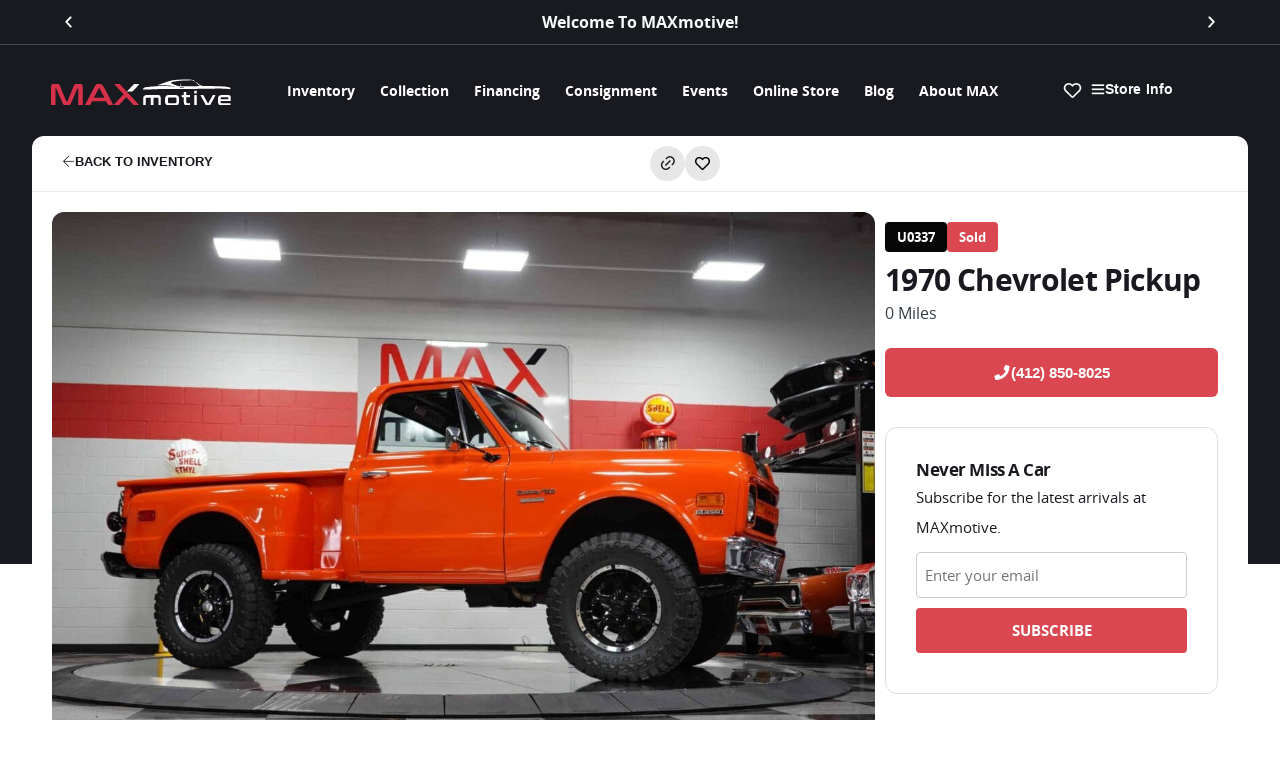

--- FILE ---
content_type: text/html; charset=UTF-8
request_url: https://maxmotive.com/vehicle/1970-chevrolet-pickup-u0337/
body_size: 21917
content:
<!doctype html><html lang="en-US" prefix="og: https://ogp.me/ns#"><head><script data-no-optimize="1">var litespeed_docref=sessionStorage.getItem("litespeed_docref");litespeed_docref&&(Object.defineProperty(document,"referrer",{get:function(){return litespeed_docref}}),sessionStorage.removeItem("litespeed_docref"));</script> <meta charset="UTF-8"><meta name="viewport" content="width=device-width, initial-scale=1 initial-scale=1, maximum-scale=1" ><link rel="profile" href="https://gmpg.org/xfn/11"><meta name="theme-color" content="#181A1F"><meta name="apple-mobile-web-app-capable" content="yes"/><meta name="mobile-web-app-capable" content="yes"><meta name="apple-mobile-web-app-status-bar-style" content="#181A1F"><title>1970 Chevrolet Pickup | U0337 - MAXmotive</title><meta name="description" content="You can go almost anywhere in this lifted 1970 Chevy Shortbed Stepside 4x4 pickup. It has the necessary power with a willing and able 350 crate motor. And"/><meta name="robots" content="follow, index, max-snippet:-1, max-video-preview:-1, max-image-preview:large"/><link rel="canonical" href="https://maxmotive.com/vehicle/1970-chevrolet-pickup-u0337/" /><meta property="og:locale" content="en_US" /><meta property="og:type" content="article" /><meta property="og:title" content="1970 Chevrolet Pickup | U0337 - MAXmotive" /><meta property="og:description" content="You can go almost anywhere in this lifted 1970 Chevy Shortbed Stepside 4x4 pickup. It has the necessary power with a willing and able 350 crate motor. And" /><meta property="og:url" content="https://maxmotive.com/vehicle/1970-chevrolet-pickup-u0337/" /><meta property="og:site_name" content="MAXmotive" /><meta property="og:image" content="https://maxmotive.com/wp-content/uploads/2025/08/u0337_70C10_img1-scaled-1-scaled-1.jpg" /><meta property="og:image:secure_url" content="https://maxmotive.com/wp-content/uploads/2025/08/u0337_70C10_img1-scaled-1-scaled-1.jpg" /><meta property="og:image:width" content="1200" /><meta property="og:image:height" content="900" /><meta property="og:image:alt" content="1970 Chevrolet Pickup - U0337" /><meta property="og:image:type" content="image/jpeg" /><meta name="twitter:card" content="summary_large_image" /><meta name="twitter:title" content="1970 Chevrolet Pickup | U0337 - MAXmotive" /><meta name="twitter:description" content="You can go almost anywhere in this lifted 1970 Chevy Shortbed Stepside 4x4 pickup. It has the necessary power with a willing and able 350 crate motor. And" /><meta name="twitter:image" content="https://maxmotive.com/wp-content/uploads/2025/08/u0337_70C10_img1-scaled-1-scaled-1.jpg" /> <script type="application/ld+json" class="rank-math-schema-pro">{"@context":"https://schema.org","@graph":[{"@type":"Product","name":"1970 Chevrolet Pickup","url":"https://maxmotive.com/vehicle/1970-chevrolet-pickup-u0337/","description":"You can go almost anywhere in this lifted 1970 Chevy Shortbed Stepside 4x4 pickup. It has the necessary power with a willing and able 350 crate motor. And","sku":"U0337","brand":{"@type":"Brand","name":"Chevrolet"},"image":"https://maxmotive.com/wp-content/uploads/2025/08/u0337_70C10_img1-scaled-1-scaled-1.jpg","offers":{"@type":"Offer","url":"https://maxmotive.com/vehicle/1970-chevrolet-pickup-u0337/","priceCurrency":"USD","availability":"https://schema.org/InStock","itemCondition":"https://schema.org/UsedCondition"},"additionalProperty":[{"@type":"PropertyValue","name":"Model","value":"Pickup"}]},{"@type":"Organization","@id":"https://maxmotive.com/#organization","name":"MAXmotive","url":"https://2025.maxmotive.com","logo":{"@type":"ImageObject","@id":"https://maxmotive.com/#logo","url":"https://maxmotive.com/wp-content/uploads/2025/11/maxmotive-google.jpg","contentUrl":"https://maxmotive.com/wp-content/uploads/2025/11/maxmotive-google.jpg","caption":"MAXmotive","inLanguage":"en-US","width":"1000","height":"1000"}},{"@type":"WebSite","@id":"https://maxmotive.com/#website","url":"https://maxmotive.com","name":"MAXmotive","publisher":{"@id":"https://maxmotive.com/#organization"},"inLanguage":"en-US"},{"@type":"ImageObject","@id":"https://maxmotive.com/wp-content/uploads/2025/08/u0337_70C10_img1-scaled-1-scaled-1.jpg","url":"https://maxmotive.com/wp-content/uploads/2025/08/u0337_70C10_img1-scaled-1-scaled-1.jpg","width":"1200","height":"900","caption":"1970 Chevrolet Pickup - U0337","inLanguage":"en-US"},{"@type":"ItemPage","@id":"https://maxmotive.com/vehicle/1970-chevrolet-pickup-u0337/#webpage","url":"https://maxmotive.com/vehicle/1970-chevrolet-pickup-u0337/","name":"1970 Chevrolet Pickup | U0337 - MAXmotive","datePublished":"2018-09-04T17:11:14-04:00","dateModified":"2018-09-04T17:11:14-04:00","isPartOf":{"@id":"https://maxmotive.com/#website"},"primaryImageOfPage":{"@id":"https://maxmotive.com/wp-content/uploads/2025/08/u0337_70C10_img1-scaled-1-scaled-1.jpg"},"inLanguage":"en-US"}]}</script> <link rel='dns-prefetch' href='//cdn.jsdelivr.net' /><link rel="preload" href="https://maxmotive.com/wp-content/uploads/2025/11/OpenSans-Bold.woff2" as="font" type="font/woff" crossorigin="anonymous"><link rel="preload" href="https://maxmotive.com/wp-content/uploads/2025/06/OpenSans-Regular-1.woff2" as="font" type="font/woff" crossorigin="anonymous">  <script type="litespeed/javascript">(function(w,d,s,l,i){w[l]=w[l]||[];w[l].push({'gtm.start':new Date().getTime(),event:'gtm.js'});var f=d.getElementsByTagName(s)[0],j=d.createElement(s),dl=l!='dataLayer'?'&l='+l:'';j.async=!0;j.src='https://www.googletagmanager.com/gtm.js?id='+i+dl;f.parentNode.insertBefore(j,f)})(window,document,'script','dataLayer','GTM-PC6JR6P')</script> <noscript><img height="1" width="1" style="display:none"
src="https://www.facebook.com/tr?id=785779089326785&ev=PageView&noscript=1"
/></noscript><link data-optimized="2" rel="stylesheet" href="https://maxmotive.com/wp-content/litespeed/css/ce8ada420f1fc1652260113e176bc515.css?ver=76311" /> <script type="litespeed/javascript" data-src="https://maxmotive.com/wp-includes/js/jquery/jquery.min.js" id="jquery-core-js"></script> <noscript><style>.wp-grid-builder .wpgb-card.wpgb-card-hidden .wpgb-card-wrapper{opacity:1!important;visibility:visible!important;transform:none!important}.wpgb-facet {opacity:1!important;pointer-events:auto!important}.wpgb-facet *:not(.wpgb-pagination-facet){display:none}</style></noscript><meta name="theme-color" content="#DB4750" /><link rel="shortcut icon" href="https://maxmotive.com/wp-content/uploads/2025/11/cropped-favicon.png" ><link rel="icon" href="https://maxmotive.com/wp-content/uploads/2025/11/cropped-favicon.png" ><link rel="apple-touch-icon" sizes="152x152" href="https://maxmotive.com/wp-content/uploads/2025/11/cropped-favicon.png"><link rel="apple-touch-icon" sizes="120x120" href="https://maxmotive.com/wp-content/uploads/2025/11/cropped-favicon.png"><link rel="apple-touch-icon" sizes="76x76" href="https://maxmotive.com/wp-content/uploads/2025/11/cropped-favicon.png"><link rel="apple-touch-icon" href="https://maxmotive.com/wp-content/uploads/2025/11/cropped-favicon.png"></head><body class="wp-singular inventory-template-default single single-inventory postid-46924 wp-embed-responsive wp-theme-dealersupport wp-child-theme-dealersupport-child uicore-animate-fade ui-a-dsmm-slide  elementor-default elementor-kit-11 elementor-page-225"><noscript><iframe data-lazyloaded="1" src="about:blank" data-litespeed-src="https://www.googletagmanager.com/ns.html?id=GTM-PC6JR6P"
height="0" width="0" style="display:none;visibility:hidden"></iframe></noscript><div class="uicore-animation-bg"></div><header data-elementor-type="header" data-elementor-id="7999" class="elementor elementor-7999 elementor-location-header" data-elementor-settings="{&quot;element_pack_global_tooltip_width&quot;:{&quot;unit&quot;:&quot;px&quot;,&quot;size&quot;:&quot;&quot;,&quot;sizes&quot;:[]},&quot;element_pack_global_tooltip_width_widescreen&quot;:{&quot;unit&quot;:&quot;px&quot;,&quot;size&quot;:&quot;&quot;,&quot;sizes&quot;:[]},&quot;element_pack_global_tooltip_width_laptop&quot;:{&quot;unit&quot;:&quot;px&quot;,&quot;size&quot;:&quot;&quot;,&quot;sizes&quot;:[]},&quot;element_pack_global_tooltip_width_tablet_extra&quot;:{&quot;unit&quot;:&quot;px&quot;,&quot;size&quot;:&quot;&quot;,&quot;sizes&quot;:[]},&quot;element_pack_global_tooltip_width_tablet&quot;:{&quot;unit&quot;:&quot;px&quot;,&quot;size&quot;:&quot;&quot;,&quot;sizes&quot;:[]},&quot;element_pack_global_tooltip_width_mobile&quot;:{&quot;unit&quot;:&quot;px&quot;,&quot;size&quot;:&quot;&quot;,&quot;sizes&quot;:[]},&quot;element_pack_global_tooltip_padding&quot;:{&quot;unit&quot;:&quot;px&quot;,&quot;top&quot;:&quot;&quot;,&quot;right&quot;:&quot;&quot;,&quot;bottom&quot;:&quot;&quot;,&quot;left&quot;:&quot;&quot;,&quot;isLinked&quot;:true},&quot;element_pack_global_tooltip_padding_widescreen&quot;:{&quot;unit&quot;:&quot;px&quot;,&quot;top&quot;:&quot;&quot;,&quot;right&quot;:&quot;&quot;,&quot;bottom&quot;:&quot;&quot;,&quot;left&quot;:&quot;&quot;,&quot;isLinked&quot;:true},&quot;element_pack_global_tooltip_padding_laptop&quot;:{&quot;unit&quot;:&quot;px&quot;,&quot;top&quot;:&quot;&quot;,&quot;right&quot;:&quot;&quot;,&quot;bottom&quot;:&quot;&quot;,&quot;left&quot;:&quot;&quot;,&quot;isLinked&quot;:true},&quot;element_pack_global_tooltip_padding_tablet_extra&quot;:{&quot;unit&quot;:&quot;px&quot;,&quot;top&quot;:&quot;&quot;,&quot;right&quot;:&quot;&quot;,&quot;bottom&quot;:&quot;&quot;,&quot;left&quot;:&quot;&quot;,&quot;isLinked&quot;:true},&quot;element_pack_global_tooltip_padding_tablet&quot;:{&quot;unit&quot;:&quot;px&quot;,&quot;top&quot;:&quot;&quot;,&quot;right&quot;:&quot;&quot;,&quot;bottom&quot;:&quot;&quot;,&quot;left&quot;:&quot;&quot;,&quot;isLinked&quot;:true},&quot;element_pack_global_tooltip_padding_mobile&quot;:{&quot;unit&quot;:&quot;px&quot;,&quot;top&quot;:&quot;&quot;,&quot;right&quot;:&quot;&quot;,&quot;bottom&quot;:&quot;&quot;,&quot;left&quot;:&quot;&quot;,&quot;isLinked&quot;:true},&quot;element_pack_global_tooltip_border_radius&quot;:{&quot;unit&quot;:&quot;px&quot;,&quot;top&quot;:&quot;&quot;,&quot;right&quot;:&quot;&quot;,&quot;bottom&quot;:&quot;&quot;,&quot;left&quot;:&quot;&quot;,&quot;isLinked&quot;:true},&quot;element_pack_global_tooltip_border_radius_widescreen&quot;:{&quot;unit&quot;:&quot;px&quot;,&quot;top&quot;:&quot;&quot;,&quot;right&quot;:&quot;&quot;,&quot;bottom&quot;:&quot;&quot;,&quot;left&quot;:&quot;&quot;,&quot;isLinked&quot;:true},&quot;element_pack_global_tooltip_border_radius_laptop&quot;:{&quot;unit&quot;:&quot;px&quot;,&quot;top&quot;:&quot;&quot;,&quot;right&quot;:&quot;&quot;,&quot;bottom&quot;:&quot;&quot;,&quot;left&quot;:&quot;&quot;,&quot;isLinked&quot;:true},&quot;element_pack_global_tooltip_border_radius_tablet_extra&quot;:{&quot;unit&quot;:&quot;px&quot;,&quot;top&quot;:&quot;&quot;,&quot;right&quot;:&quot;&quot;,&quot;bottom&quot;:&quot;&quot;,&quot;left&quot;:&quot;&quot;,&quot;isLinked&quot;:true},&quot;element_pack_global_tooltip_border_radius_tablet&quot;:{&quot;unit&quot;:&quot;px&quot;,&quot;top&quot;:&quot;&quot;,&quot;right&quot;:&quot;&quot;,&quot;bottom&quot;:&quot;&quot;,&quot;left&quot;:&quot;&quot;,&quot;isLinked&quot;:true},&quot;element_pack_global_tooltip_border_radius_mobile&quot;:{&quot;unit&quot;:&quot;px&quot;,&quot;top&quot;:&quot;&quot;,&quot;right&quot;:&quot;&quot;,&quot;bottom&quot;:&quot;&quot;,&quot;left&quot;:&quot;&quot;,&quot;isLinked&quot;:true}}" data-elementor-post-type="elementor_library"><div class="elementor-element elementor-element-48ad211 e-flex e-con-boxed e-con e-parent" data-id="48ad211" data-element_type="container" data-settings="{&quot;background_background&quot;:&quot;classic&quot;,&quot;jet_parallax_layout_list&quot;:[]}"><div class="e-con-inner"><div class="elementor-element elementor-element-0bde7b8 e-con-full e-flex e-con e-child" data-id="0bde7b8" data-element_type="container" data-settings="{&quot;jet_parallax_layout_list&quot;:[]}"><div class="elementor-element elementor-element-2abcb2b elementor-arrows-position-inside elementor-widget elementor-widget-n-carousel" data-id="2abcb2b" data-element_type="widget" data-settings="{&quot;carousel_items&quot;:[{&quot;slide_title&quot;:&quot;Slide #1&quot;,&quot;_id&quot;:&quot;5ec4cee&quot;},{&quot;slide_title&quot;:&quot;Slide #2&quot;,&quot;_id&quot;:&quot;58a94d9&quot;}],&quot;slides_to_show&quot;:&quot;1&quot;,&quot;image_spacing_custom&quot;:{&quot;unit&quot;:&quot;px&quot;,&quot;size&quot;:0,&quot;sizes&quot;:[]},&quot;slides_to_show_tablet&quot;:&quot;1&quot;,&quot;slides_to_show_mobile&quot;:&quot;1&quot;,&quot;autoplay&quot;:&quot;yes&quot;,&quot;autoplay_speed&quot;:5000,&quot;pause_on_hover&quot;:&quot;yes&quot;,&quot;pause_on_interaction&quot;:&quot;yes&quot;,&quot;infinite&quot;:&quot;yes&quot;,&quot;speed&quot;:500,&quot;offset_sides&quot;:&quot;none&quot;,&quot;arrows&quot;:&quot;yes&quot;,&quot;image_spacing_custom_widescreen&quot;:{&quot;unit&quot;:&quot;px&quot;,&quot;size&quot;:&quot;&quot;,&quot;sizes&quot;:[]},&quot;image_spacing_custom_laptop&quot;:{&quot;unit&quot;:&quot;px&quot;,&quot;size&quot;:&quot;&quot;,&quot;sizes&quot;:[]},&quot;image_spacing_custom_tablet_extra&quot;:{&quot;unit&quot;:&quot;px&quot;,&quot;size&quot;:&quot;&quot;,&quot;sizes&quot;:[]},&quot;image_spacing_custom_tablet&quot;:{&quot;unit&quot;:&quot;px&quot;,&quot;size&quot;:&quot;&quot;,&quot;sizes&quot;:[]},&quot;image_spacing_custom_mobile&quot;:{&quot;unit&quot;:&quot;px&quot;,&quot;size&quot;:&quot;&quot;,&quot;sizes&quot;:[]}}" data-widget_type="nested-carousel.default"><div class="e-n-carousel swiper" role="region" aria-roledescription="carousel" aria-label="Carousel" dir="ltr"><div class="swiper-wrapper" aria-live="off"><div class="swiper-slide" data-slide="1" role="group" aria-roledescription="slide" aria-label="1 of 2"><div class="elementor-element elementor-element-ff48f9b e-flex e-con-boxed e-con e-child" data-id="ff48f9b" data-element_type="container" data-settings="{&quot;jet_parallax_layout_list&quot;:[]}"><div class="e-con-inner"><div class="elementor-element elementor-element-f357bf5 elementor-widget elementor-widget-text-editor" data-id="f357bf5" data-element_type="widget" data-widget_type="text-editor.default"><p>Welcome To MAXmotive!</p></div></div></div></div><div class="swiper-slide" data-slide="2" role="group" aria-roledescription="slide" aria-label="2 of 2"><div class="elementor-element elementor-element-e5637e6 e-flex e-con-boxed e-con e-child" data-id="e5637e6" data-element_type="container" data-settings="{&quot;jet_parallax_layout_list&quot;:[]}"><div class="e-con-inner"><div class="elementor-element elementor-element-8b175c9 elementor-widget elementor-widget-text-editor" data-id="8b175c9" data-element_type="widget" data-widget_type="text-editor.default"><p><a href="https://maxmotive.com/event/65th-annual-pittsburgh-world-of-wheels/">Join Us At World of Wheels Pittsburgh</a></p></div></div></div></div></div></div><div class="elementor-swiper-button elementor-swiper-button-prev" role="button" tabindex="0" aria-label="Previous">
<svg aria-hidden="true" class="e-font-icon-svg e-eicon-chevron-left" viewBox="0 0 1000 1000" xmlns="http://www.w3.org/2000/svg"><path d="M646 125C629 125 613 133 604 142L308 442C296 454 292 471 292 487 292 504 296 521 308 533L604 854C617 867 629 875 646 875 663 875 679 871 692 858 704 846 713 829 713 812 713 796 708 779 692 767L438 487 692 225C700 217 708 204 708 187 708 171 704 154 692 142 675 129 663 125 646 125Z"></path></svg></div><div class="elementor-swiper-button elementor-swiper-button-next" role="button" tabindex="0" aria-label="Next">
<svg aria-hidden="true" class="e-font-icon-svg e-eicon-chevron-right" viewBox="0 0 1000 1000" xmlns="http://www.w3.org/2000/svg"><path d="M696 533C708 521 713 504 713 487 713 471 708 454 696 446L400 146C388 133 375 125 354 125 338 125 325 129 313 142 300 154 292 171 292 187 292 204 296 221 308 233L563 492 304 771C292 783 288 800 288 817 288 833 296 850 308 863 321 871 338 875 354 875 371 875 388 867 400 854L696 533Z"></path></svg></div></div></div></div></div><div class="elementor-element elementor-element-5188b471 elementor-hidden-tablet elementor-hidden-mobile elementor-hidden-tablet_extra e-flex e-con-boxed e-con e-parent" data-id="5188b471" data-element_type="container" data-settings="{&quot;background_background&quot;:&quot;classic&quot;,&quot;jet_parallax_layout_list&quot;:[]}"><div class="e-con-inner"><div class="elementor-element elementor-element-e2dd9e4 e-con-full e-flex e-con e-child" data-id="e2dd9e4" data-element_type="container" data-settings="{&quot;jet_parallax_layout_list&quot;:[]}"><div class="elementor-element elementor-element-33f9d33 elementor-widget elementor-widget-image" data-id="33f9d33" data-element_type="widget" data-widget_type="image.default">
<a href="https://maxmotive.com">
<img data-lazyloaded="1" src="[data-uri]" width="152" height="21" data-src="https://maxmotive.com/wp-content/uploads/maxmotive-logo-light.svg" class="attachment-full size-full wp-image-44" alt="MAXmotive - Classic, Muscle &amp; Custom Car Dealership Pittsburgh, PA" loading="eager" />								</a></div></div><div class="elementor-element elementor-element-c592806 e-con-full e-flex e-con e-child" data-id="c592806" data-element_type="container" data-settings="{&quot;jet_parallax_layout_list&quot;:[]}"><div class="elementor-element elementor-element-3537328 elementor-nav-menu__align-center elementor-hidden-tablet elementor-hidden-mobile elementor-nav-menu--dropdown-tablet elementor-nav-menu__text-align-aside elementor-nav-menu--toggle elementor-nav-menu--burger elementor-widget elementor-widget-nav-menu" data-id="3537328" data-element_type="widget" data-settings="{&quot;submenu_icon&quot;:{&quot;value&quot;:&quot;&lt;svg aria-hidden=\&quot;true\&quot; class=\&quot;e-font-icon-svg e-fas-angle-down\&quot; viewBox=\&quot;0 0 320 512\&quot; xmlns=\&quot;http:\/\/www.w3.org\/2000\/svg\&quot;&gt;&lt;path d=\&quot;M143 352.3L7 216.3c-9.4-9.4-9.4-24.6 0-33.9l22.6-22.6c9.4-9.4 24.6-9.4 33.9 0l96.4 96.4 96.4-96.4c9.4-9.4 24.6-9.4 33.9 0l22.6 22.6c9.4 9.4 9.4 24.6 0 33.9l-136 136c-9.2 9.4-24.4 9.4-33.8 0z\&quot;&gt;&lt;\/path&gt;&lt;\/svg&gt;&quot;,&quot;library&quot;:&quot;fa-solid&quot;},&quot;layout&quot;:&quot;horizontal&quot;,&quot;toggle&quot;:&quot;burger&quot;}" data-widget_type="nav-menu.default"><nav aria-label="Menu" class="elementor-nav-menu--main elementor-nav-menu__container elementor-nav-menu--layout-horizontal e--pointer-none"><ul id="menu-1-3537328" class="elementor-nav-menu"><li class="menu-item menu-item-type-custom menu-item-object-custom menu-item-has-children menu-item-79"><a href="/inventory/" class="elementor-item">Inventory</a><ul class="sub-menu elementor-nav-menu--dropdown"><li class="menu-item menu-item-type-post_type menu-item-object-page menu-item-55365"><a href="https://maxmotive.com/inventory/" class="elementor-sub-item">Inventory</a></li><li class="menu-item menu-item-type-custom menu-item-object-custom menu-item-60751"><a href="https://maxmotive.com/inventory/?_body_type=motorcycle" class="elementor-sub-item">View Motorcylces</a></li><li class="menu-item menu-item-type-post_type menu-item-object-page menu-item-55364"><a href="https://maxmotive.com/sold-inventory/" class="elementor-sub-item">Sold Inventory</a></li><li class="menu-item menu-item-type-post_type menu-item-object-page menu-item-59604"><a href="https://maxmotive.com/find-classic-car/" class="elementor-sub-item">Find Classic Car</a></li></ul></li><li class="menu-item menu-item-type-post_type menu-item-object-page menu-item-has-children menu-item-37"><a href="https://maxmotive.com/collection/" class="elementor-item">Collection</a><ul class="sub-menu elementor-nav-menu--dropdown"><li class="menu-item menu-item-type-custom menu-item-object-custom menu-item-59517"><a href="https://maxmotive.com/collection#vehicles" class="elementor-sub-item elementor-item-anchor">Vehicles</a></li><li class="menu-item menu-item-type-custom menu-item-object-custom menu-item-59513"><a href="https://maxmotive.com/collection#items" class="elementor-sub-item elementor-item-anchor">Memorabilia</a></li><li class="menu-item menu-item-type-custom menu-item-object-custom menu-item-59518"><a href="https://maxmotive.com/inventory/1953-corvette-custom-twelve-air/" class="elementor-sub-item">Twelve Air</a></li><li class="menu-item menu-item-type-custom menu-item-object-custom menu-item-59519"><a href="https://maxmotive.com/inventory/1967-chevrolet-c10-max-headroom/" class="elementor-sub-item">MAX Headroom</a></li><li class="menu-item menu-item-type-custom menu-item-object-custom menu-item-59520"><a href="https://maxmotive.com/inventory/1950-volkswagen-hebmuller-cabriolet/" class="elementor-sub-item">Hebmüller</a></li><li class="menu-item menu-item-type-custom menu-item-object-custom menu-item-59521"><a href="https://maxmotive.com/inventory/1953-volkswagen-bus-deluxe/" class="elementor-sub-item">Type 2</a></li></ul></li><li class="menu-item menu-item-type-post_type menu-item-object-page menu-item-39"><a href="https://maxmotive.com/financing/" class="elementor-item">Financing</a></li><li class="menu-item menu-item-type-post_type menu-item-object-page menu-item-40"><a href="https://maxmotive.com/consignment/" class="elementor-item">Consignment</a></li><li class="menu-item menu-item-type-custom menu-item-object-custom menu-item-23961"><a href="/events" class="elementor-item">Events</a></li><li class="menu-item menu-item-type-custom menu-item-object-custom menu-item-44063"><a target="_blank" href="https://store.maxmotive.com/" class="elementor-item">Online Store</a></li><li class="menu-item menu-item-type-custom menu-item-object-custom menu-item-44062"><a href="https://maxmotive.com/blog/" class="elementor-item">Blog</a></li><li class="menu-item menu-item-type-post_type menu-item-object-page menu-item-42"><a href="https://maxmotive.com/about-maxmotive/" class="elementor-item">About MAX</a></li></ul></nav><div class="elementor-menu-toggle" role="button" tabindex="0" aria-label="Menu Toggle" aria-expanded="false">
<svg aria-hidden="true" role="presentation" class="elementor-menu-toggle__icon--open e-font-icon-svg e-eicon-menu-bar" viewBox="0 0 1000 1000" xmlns="http://www.w3.org/2000/svg"><path d="M104 333H896C929 333 958 304 958 271S929 208 896 208H104C71 208 42 237 42 271S71 333 104 333ZM104 583H896C929 583 958 554 958 521S929 458 896 458H104C71 458 42 487 42 521S71 583 104 583ZM104 833H896C929 833 958 804 958 771S929 708 896 708H104C71 708 42 737 42 771S71 833 104 833Z"></path></svg><svg aria-hidden="true" role="presentation" class="elementor-menu-toggle__icon--close e-font-icon-svg e-eicon-close" viewBox="0 0 1000 1000" xmlns="http://www.w3.org/2000/svg"><path d="M742 167L500 408 258 167C246 154 233 150 217 150 196 150 179 158 167 167 154 179 150 196 150 212 150 229 154 242 171 254L408 500 167 742C138 771 138 800 167 829 196 858 225 858 254 829L496 587 738 829C750 842 767 846 783 846 800 846 817 842 829 829 842 817 846 804 846 783 846 767 842 750 829 737L588 500 833 258C863 229 863 200 833 171 804 137 775 137 742 167Z"></path></svg></div><nav class="elementor-nav-menu--dropdown elementor-nav-menu__container" aria-hidden="true"><ul id="menu-2-3537328" class="elementor-nav-menu"><li class="menu-item menu-item-type-custom menu-item-object-custom menu-item-has-children menu-item-79"><a href="/inventory/" class="elementor-item" tabindex="-1">Inventory</a><ul class="sub-menu elementor-nav-menu--dropdown"><li class="menu-item menu-item-type-post_type menu-item-object-page menu-item-55365"><a href="https://maxmotive.com/inventory/" class="elementor-sub-item" tabindex="-1">Inventory</a></li><li class="menu-item menu-item-type-custom menu-item-object-custom menu-item-60751"><a href="https://maxmotive.com/inventory/?_body_type=motorcycle" class="elementor-sub-item" tabindex="-1">View Motorcylces</a></li><li class="menu-item menu-item-type-post_type menu-item-object-page menu-item-55364"><a href="https://maxmotive.com/sold-inventory/" class="elementor-sub-item" tabindex="-1">Sold Inventory</a></li><li class="menu-item menu-item-type-post_type menu-item-object-page menu-item-59604"><a href="https://maxmotive.com/find-classic-car/" class="elementor-sub-item" tabindex="-1">Find Classic Car</a></li></ul></li><li class="menu-item menu-item-type-post_type menu-item-object-page menu-item-has-children menu-item-37"><a href="https://maxmotive.com/collection/" class="elementor-item" tabindex="-1">Collection</a><ul class="sub-menu elementor-nav-menu--dropdown"><li class="menu-item menu-item-type-custom menu-item-object-custom menu-item-59517"><a href="https://maxmotive.com/collection#vehicles" class="elementor-sub-item elementor-item-anchor" tabindex="-1">Vehicles</a></li><li class="menu-item menu-item-type-custom menu-item-object-custom menu-item-59513"><a href="https://maxmotive.com/collection#items" class="elementor-sub-item elementor-item-anchor" tabindex="-1">Memorabilia</a></li><li class="menu-item menu-item-type-custom menu-item-object-custom menu-item-59518"><a href="https://maxmotive.com/inventory/1953-corvette-custom-twelve-air/" class="elementor-sub-item" tabindex="-1">Twelve Air</a></li><li class="menu-item menu-item-type-custom menu-item-object-custom menu-item-59519"><a href="https://maxmotive.com/inventory/1967-chevrolet-c10-max-headroom/" class="elementor-sub-item" tabindex="-1">MAX Headroom</a></li><li class="menu-item menu-item-type-custom menu-item-object-custom menu-item-59520"><a href="https://maxmotive.com/inventory/1950-volkswagen-hebmuller-cabriolet/" class="elementor-sub-item" tabindex="-1">Hebmüller</a></li><li class="menu-item menu-item-type-custom menu-item-object-custom menu-item-59521"><a href="https://maxmotive.com/inventory/1953-volkswagen-bus-deluxe/" class="elementor-sub-item" tabindex="-1">Type 2</a></li></ul></li><li class="menu-item menu-item-type-post_type menu-item-object-page menu-item-39"><a href="https://maxmotive.com/financing/" class="elementor-item" tabindex="-1">Financing</a></li><li class="menu-item menu-item-type-post_type menu-item-object-page menu-item-40"><a href="https://maxmotive.com/consignment/" class="elementor-item" tabindex="-1">Consignment</a></li><li class="menu-item menu-item-type-custom menu-item-object-custom menu-item-23961"><a href="/events" class="elementor-item" tabindex="-1">Events</a></li><li class="menu-item menu-item-type-custom menu-item-object-custom menu-item-44063"><a target="_blank" href="https://store.maxmotive.com/" class="elementor-item" tabindex="-1">Online Store</a></li><li class="menu-item menu-item-type-custom menu-item-object-custom menu-item-44062"><a href="https://maxmotive.com/blog/" class="elementor-item" tabindex="-1">Blog</a></li><li class="menu-item menu-item-type-post_type menu-item-object-page menu-item-42"><a href="https://maxmotive.com/about-maxmotive/" class="elementor-item" tabindex="-1">About MAX</a></li></ul></nav></div></div><div class="elementor-element elementor-element-8b37041 e-con-full e-flex e-con e-child" data-id="8b37041" data-element_type="container" data-settings="{&quot;jet_parallax_layout_list&quot;:[]}"><div class="elementor-element elementor-element-1635901 elementor-widget elementor-widget-button" data-id="1635901" data-element_type="widget" data-widget_type="button.default">
<a class="elementor-button elementor-button-link elementor-size-sm" href="https://maxmotive.com/my-favorites/">
<span class="elementor-button-content-wrapper">
<span class="elementor-button-icon">
<svg aria-hidden="true" class="e-font-icon-svg e-far-heart" viewBox="0 0 512 512" xmlns="http://www.w3.org/2000/svg"><path d="M458.4 64.3C400.6 15.7 311.3 23 256 79.3 200.7 23 111.4 15.6 53.6 64.3-21.6 127.6-10.6 230.8 43 285.5l175.4 178.7c10 10.2 23.4 15.9 37.6 15.9 14.3 0 27.6-5.6 37.6-15.8L469 285.6c53.5-54.7 64.7-157.9-10.6-221.3zm-23.6 187.5L259.4 430.5c-2.4 2.4-4.4 2.4-6.8 0L77.2 251.8c-36.5-37.2-43.9-107.6 7.3-150.7 38.9-32.7 98.9-27.8 136.5 10.5l35 35.7 35-35.7c37.8-38.5 97.8-43.2 136.5-10.6 51.1 43.1 43.5 113.9 7.3 150.8z"></path></svg>			</span>
</span>
</a></div><div class="elementor-element elementor-element-4ede499 elementor-align-right elementor-widget elementor-widget-button" data-id="4ede499" data-element_type="widget" data-widget_type="button.default">
<a class="elementor-button elementor-button-link elementor-size-sm" href="#elementor-action%3Aaction%3Dpopup%3Aopen%26settings%3DeyJpZCI6IjgwNTkiLCJ0b2dnbGUiOmZhbHNlfQ%3D%3D">
<span class="elementor-button-content-wrapper">
<span class="elementor-button-icon">
<i aria-hidden="true" class="ti ti-menu"></i>			</span>
<span class="elementor-button-text">Store Info</span>
</span>
</a></div></div></div></div><div class="elementor-element elementor-element-1cb3db0 elementor-hidden-desktop elementor-hidden-widescreen elementor-hidden-laptop e-flex e-con-boxed e-con e-parent" data-id="1cb3db0" data-element_type="container" data-settings="{&quot;background_background&quot;:&quot;classic&quot;,&quot;jet_parallax_layout_list&quot;:[]}"><div class="e-con-inner"><div class="elementor-element elementor-element-89757f3 e-con-full e-flex e-con e-child" data-id="89757f3" data-element_type="container" data-settings="{&quot;jet_parallax_layout_list&quot;:[]}"><div class="elementor-element elementor-element-57f6b16 elementor-widget elementor-widget-image" data-id="57f6b16" data-element_type="widget" data-widget_type="image.default">
<a href="https://maxmotive.com">
<img data-lazyloaded="1" src="[data-uri]" width="152" height="21" data-src="https://maxmotive.com/wp-content/uploads/maxmotive-logo-light.svg" class="attachment-full size-full wp-image-44" alt="MAXmotive - Classic, Muscle &amp; Custom Car Dealership Pittsburgh, PA" loading="eager" />								</a></div></div><div class="elementor-element elementor-element-5f5f839 e-con-full e-flex e-con e-child" data-id="5f5f839" data-element_type="container" data-settings="{&quot;jet_parallax_layout_list&quot;:[]}"><div class="elementor-element elementor-element-7d57474 elementor-widget elementor-widget-button" data-id="7d57474" data-element_type="widget" data-widget_type="button.default">
<a class="elementor-button elementor-button-link elementor-size-sm" href="https://maxmotive.com/my-favorites/">
<span class="elementor-button-content-wrapper">
<span class="elementor-button-icon">
<svg aria-hidden="true" class="e-font-icon-svg e-far-heart" viewBox="0 0 512 512" xmlns="http://www.w3.org/2000/svg"><path d="M458.4 64.3C400.6 15.7 311.3 23 256 79.3 200.7 23 111.4 15.6 53.6 64.3-21.6 127.6-10.6 230.8 43 285.5l175.4 178.7c10 10.2 23.4 15.9 37.6 15.9 14.3 0 27.6-5.6 37.6-15.8L469 285.6c53.5-54.7 64.7-157.9-10.6-221.3zm-23.6 187.5L259.4 430.5c-2.4 2.4-4.4 2.4-6.8 0L77.2 251.8c-36.5-37.2-43.9-107.6 7.3-150.7 38.9-32.7 98.9-27.8 136.5 10.5l35 35.7 35-35.7c37.8-38.5 97.8-43.2 136.5-10.6 51.1 43.1 43.5 113.9 7.3 150.8z"></path></svg>			</span>
</span>
</a></div><div class="elementor-element elementor-element-f2e67c5 elementor-align-right elementor-widget elementor-widget-button" data-id="f2e67c5" data-element_type="widget" data-widget_type="button.default">
<a class="elementor-button elementor-button-link elementor-size-sm" href="#elementor-action%3Aaction%3Dpopup%3Aopen%26settings%3DeyJpZCI6IjgwNTkiLCJ0b2dnbGUiOmZhbHNlfQ%3D%3D">
<span class="elementor-button-content-wrapper">
<span class="elementor-button-icon">
<i aria-hidden="true" class="ri ri-map-pin-2-line"></i>			</span>
<span class="elementor-button-text">Contact</span>
</span>
</a></div><div class="elementor-element elementor-element-712bf69 elementor-align-right elementor-widget elementor-widget-button" data-id="712bf69" data-element_type="widget" data-widget_type="button.default">
<a class="elementor-button elementor-button-link elementor-size-sm" href="#elementor-action%3Aaction%3Dpopup%3Aopen%26settings%3DeyJpZCI6IjU5OTQ5IiwidG9nZ2xlIjpmYWxzZX0%3D">
<span class="elementor-button-content-wrapper">
<span class="elementor-button-icon">
<i aria-hidden="true" class="ri ri-menu-2-fill"></i>			</span>
<span class="elementor-button-text">Menu</span>
</span>
</a></div></div></div></div><div class="elementor-element elementor-element-2a07d3e elementor-hidden-desktop elementor-hidden-widescreen elementor-hidden-laptop e-flex e-con-boxed e-con e-parent" data-id="2a07d3e" data-element_type="container" data-settings="{&quot;background_background&quot;:&quot;classic&quot;,&quot;jet_parallax_layout_list&quot;:[]}"><div class="e-con-inner"><div class="elementor-element elementor-element-be7306b e-con-full e-flex e-con e-child" data-id="be7306b" data-element_type="container" data-settings="{&quot;jet_parallax_layout_list&quot;:[]}"><div class="elementor-element elementor-element-0cbfc36 elementor-nav-menu--dropdown-none elementor-nav-menu__align-justify elementor-widget-mobile__width-inherit elementor-widget elementor-widget-nav-menu" data-id="0cbfc36" data-element_type="widget" data-settings="{&quot;layout&quot;:&quot;horizontal&quot;,&quot;submenu_icon&quot;:{&quot;value&quot;:&quot;&lt;svg aria-hidden=\&quot;true\&quot; class=\&quot;e-font-icon-svg e-fas-caret-down\&quot; viewBox=\&quot;0 0 320 512\&quot; xmlns=\&quot;http:\/\/www.w3.org\/2000\/svg\&quot;&gt;&lt;path d=\&quot;M31.3 192h257.3c17.8 0 26.7 21.5 14.1 34.1L174.1 354.8c-7.8 7.8-20.5 7.8-28.3 0L17.2 226.1C4.6 213.5 13.5 192 31.3 192z\&quot;&gt;&lt;\/path&gt;&lt;\/svg&gt;&quot;,&quot;library&quot;:&quot;fa-solid&quot;}}" data-widget_type="nav-menu.default"><nav aria-label="Menu" class="elementor-nav-menu--main elementor-nav-menu__container elementor-nav-menu--layout-horizontal e--pointer-none"><ul id="menu-1-0cbfc36" class="elementor-nav-menu"><li class="menu-item menu-item-type-post_type menu-item-object-page menu-item-12745"><a href="https://maxmotive.com/inventory/" class="elementor-item">Inventory</a></li><li class="menu-item menu-item-type-post_type menu-item-object-page menu-item-12744"><a href="https://maxmotive.com/consignment/" class="elementor-item">Consignment</a></li><li class="menu-item menu-item-type-post_type menu-item-object-page menu-item-12743"><a href="https://maxmotive.com/financing/" class="elementor-item">Financing</a></li><li class="menu-item menu-item-type-custom menu-item-object-custom menu-item-58903"><a href="https://maxmotive.com/events/" class="elementor-item">Events</a></li></ul></nav><nav class="elementor-nav-menu--dropdown elementor-nav-menu__container" aria-hidden="true"><ul id="menu-2-0cbfc36" class="elementor-nav-menu"><li class="menu-item menu-item-type-post_type menu-item-object-page menu-item-12745"><a href="https://maxmotive.com/inventory/" class="elementor-item" tabindex="-1">Inventory</a></li><li class="menu-item menu-item-type-post_type menu-item-object-page menu-item-12744"><a href="https://maxmotive.com/consignment/" class="elementor-item" tabindex="-1">Consignment</a></li><li class="menu-item menu-item-type-post_type menu-item-object-page menu-item-12743"><a href="https://maxmotive.com/financing/" class="elementor-item" tabindex="-1">Financing</a></li><li class="menu-item menu-item-type-custom menu-item-object-custom menu-item-58903"><a href="https://maxmotive.com/events/" class="elementor-item" tabindex="-1">Events</a></li></ul></nav></div></div></div></div></header><div class="uicore-body-content"><div id="uicore-page"><div id="content" class="uicore-content"><div id="primary" class="content-area"><div data-elementor-type="single-post" data-elementor-id="225" class="elementor elementor-225 elementor-location-single post-46924 inventory type-inventory status-publish has-post-thumbnail hentry inventory-status-sold model-pickup make-chevrolet" data-elementor-settings="{&quot;element_pack_global_tooltip_width&quot;:{&quot;unit&quot;:&quot;px&quot;,&quot;size&quot;:&quot;&quot;,&quot;sizes&quot;:[]},&quot;element_pack_global_tooltip_width_widescreen&quot;:{&quot;unit&quot;:&quot;px&quot;,&quot;size&quot;:&quot;&quot;,&quot;sizes&quot;:[]},&quot;element_pack_global_tooltip_width_laptop&quot;:{&quot;unit&quot;:&quot;px&quot;,&quot;size&quot;:&quot;&quot;,&quot;sizes&quot;:[]},&quot;element_pack_global_tooltip_width_tablet_extra&quot;:{&quot;unit&quot;:&quot;px&quot;,&quot;size&quot;:&quot;&quot;,&quot;sizes&quot;:[]},&quot;element_pack_global_tooltip_width_tablet&quot;:{&quot;unit&quot;:&quot;px&quot;,&quot;size&quot;:&quot;&quot;,&quot;sizes&quot;:[]},&quot;element_pack_global_tooltip_width_mobile&quot;:{&quot;unit&quot;:&quot;px&quot;,&quot;size&quot;:&quot;&quot;,&quot;sizes&quot;:[]},&quot;element_pack_global_tooltip_padding&quot;:{&quot;unit&quot;:&quot;px&quot;,&quot;top&quot;:&quot;&quot;,&quot;right&quot;:&quot;&quot;,&quot;bottom&quot;:&quot;&quot;,&quot;left&quot;:&quot;&quot;,&quot;isLinked&quot;:true},&quot;element_pack_global_tooltip_padding_widescreen&quot;:{&quot;unit&quot;:&quot;px&quot;,&quot;top&quot;:&quot;&quot;,&quot;right&quot;:&quot;&quot;,&quot;bottom&quot;:&quot;&quot;,&quot;left&quot;:&quot;&quot;,&quot;isLinked&quot;:true},&quot;element_pack_global_tooltip_padding_laptop&quot;:{&quot;unit&quot;:&quot;px&quot;,&quot;top&quot;:&quot;&quot;,&quot;right&quot;:&quot;&quot;,&quot;bottom&quot;:&quot;&quot;,&quot;left&quot;:&quot;&quot;,&quot;isLinked&quot;:true},&quot;element_pack_global_tooltip_padding_tablet_extra&quot;:{&quot;unit&quot;:&quot;px&quot;,&quot;top&quot;:&quot;&quot;,&quot;right&quot;:&quot;&quot;,&quot;bottom&quot;:&quot;&quot;,&quot;left&quot;:&quot;&quot;,&quot;isLinked&quot;:true},&quot;element_pack_global_tooltip_padding_tablet&quot;:{&quot;unit&quot;:&quot;px&quot;,&quot;top&quot;:&quot;&quot;,&quot;right&quot;:&quot;&quot;,&quot;bottom&quot;:&quot;&quot;,&quot;left&quot;:&quot;&quot;,&quot;isLinked&quot;:true},&quot;element_pack_global_tooltip_padding_mobile&quot;:{&quot;unit&quot;:&quot;px&quot;,&quot;top&quot;:&quot;&quot;,&quot;right&quot;:&quot;&quot;,&quot;bottom&quot;:&quot;&quot;,&quot;left&quot;:&quot;&quot;,&quot;isLinked&quot;:true},&quot;element_pack_global_tooltip_border_radius&quot;:{&quot;unit&quot;:&quot;px&quot;,&quot;top&quot;:&quot;&quot;,&quot;right&quot;:&quot;&quot;,&quot;bottom&quot;:&quot;&quot;,&quot;left&quot;:&quot;&quot;,&quot;isLinked&quot;:true},&quot;element_pack_global_tooltip_border_radius_widescreen&quot;:{&quot;unit&quot;:&quot;px&quot;,&quot;top&quot;:&quot;&quot;,&quot;right&quot;:&quot;&quot;,&quot;bottom&quot;:&quot;&quot;,&quot;left&quot;:&quot;&quot;,&quot;isLinked&quot;:true},&quot;element_pack_global_tooltip_border_radius_laptop&quot;:{&quot;unit&quot;:&quot;px&quot;,&quot;top&quot;:&quot;&quot;,&quot;right&quot;:&quot;&quot;,&quot;bottom&quot;:&quot;&quot;,&quot;left&quot;:&quot;&quot;,&quot;isLinked&quot;:true},&quot;element_pack_global_tooltip_border_radius_tablet_extra&quot;:{&quot;unit&quot;:&quot;px&quot;,&quot;top&quot;:&quot;&quot;,&quot;right&quot;:&quot;&quot;,&quot;bottom&quot;:&quot;&quot;,&quot;left&quot;:&quot;&quot;,&quot;isLinked&quot;:true},&quot;element_pack_global_tooltip_border_radius_tablet&quot;:{&quot;unit&quot;:&quot;px&quot;,&quot;top&quot;:&quot;&quot;,&quot;right&quot;:&quot;&quot;,&quot;bottom&quot;:&quot;&quot;,&quot;left&quot;:&quot;&quot;,&quot;isLinked&quot;:true},&quot;element_pack_global_tooltip_border_radius_mobile&quot;:{&quot;unit&quot;:&quot;px&quot;,&quot;top&quot;:&quot;&quot;,&quot;right&quot;:&quot;&quot;,&quot;bottom&quot;:&quot;&quot;,&quot;left&quot;:&quot;&quot;,&quot;isLinked&quot;:true}}" data-elementor-post-type="elementor_library"><div class="elementor-element elementor-element-38bad311 sticky-reveal e-flex e-con-boxed e-con e-parent" data-id="38bad311" data-element_type="container" data-settings="{&quot;background_background&quot;:&quot;classic&quot;,&quot;jet_parallax_layout_list&quot;:[]}"><div class="e-con-inner"><div class="elementor-element elementor-element-6ba1dab e-con-full e-flex e-con e-child" data-id="6ba1dab" data-element_type="container" data-settings="{&quot;jet_parallax_layout_list&quot;:[]}"><div class="elementor-element elementor-element-341e93a e-con-full e-flex e-con e-child" data-id="341e93a" data-element_type="container" data-settings="{&quot;jet_parallax_layout_list&quot;:[]}"><div class="elementor-element elementor-element-28f1af55 elementor-widget elementor-widget-theme-post-title elementor-page-title elementor-widget-heading" data-id="28f1af55" data-element_type="widget" data-widget_type="theme-post-title.default"><h3 class="elementor-heading-title elementor-size-default">1970 Chevrolet Pickup</h3></div><div class="elementor-element elementor-element-58a98a54 elementor-widget elementor-widget-text-editor" data-id="58a98a54" data-element_type="widget" data-widget_type="text-editor.default"><p>Elevation Sport Utility 4D</p></div></div><div class="elementor-element elementor-element-2cefd00 e-con-full e-flex e-con e-child" data-id="2cefd00" data-element_type="container" data-settings="{&quot;jet_parallax_layout_list&quot;:[]}"><div class="elementor-element elementor-element-65cd9ea jedv-enabled--yes elementor-widget elementor-widget-jet-listing-dynamic-field" data-id="65cd9ea" data-element_type="widget" data-widget_type="jet-listing-dynamic-field.default"><div class="jet-listing jet-listing-dynamic-field display-inline"><div class="jet-listing-dynamic-field__inline-wrap"><div class="jet-listing-dynamic-field__content" >$0</div></div></div></div></div></div><div class="elementor-element elementor-element-aa0b39e e-con-full e-flex e-con e-child" data-id="aa0b39e" data-element_type="container" data-settings="{&quot;jet_parallax_layout_list&quot;:[]}"><div class="elementor-element elementor-element-e088e63 elementor-widget elementor-widget-jet-engine-data-store-button" data-id="e088e63" data-element_type="widget" data-widget_type="jet-engine-data-store-button.default"><div class="elementor-widget-container"><div class="jet-data-store-link-wrapper "><a href="#" class="jet-data-store-link jet-add-to-store is-front-store" data-args="{&quot;store&quot;:{&quot;slug&quot;:&quot;saved-vehicles&quot;,&quot;type&quot;:&quot;local-storage&quot;,&quot;is_front&quot;:true,&quot;size&quot;:0},&quot;post_id&quot;:46924,&quot;action_after_added&quot;:&quot;remove_from_store&quot;,&quot;label&quot;:&quot;&quot;,&quot;icon&quot;:&quot;&lt;div class=\&quot;jet-data-store-link__icon is-svg-icon\&quot;&gt;&lt;svg class=\&quot;e-font-icon-svg e-far-heart\&quot; aria-hidden=\&quot;true\&quot; viewBox=\&quot;0 0 512 512\&quot; xmlns=\&quot;http:\/\/www.w3.org\/2000\/svg\&quot;&gt;&lt;path d=\&quot;M458.4 64.3C400.6 15.7 311.3 23 256 79.3 200.7 23 111.4 15.6 53.6 64.3-21.6 127.6-10.6 230.8 43 285.5l175.4 178.7c10 10.2 23.4 15.9 37.6 15.9 14.3 0 27.6-5.6 37.6-15.8L469 285.6c53.5-54.7 64.7-157.9-10.6-221.3zm-23.6 187.5L259.4 430.5c-2.4 2.4-4.4 2.4-6.8 0L77.2 251.8c-36.5-37.2-43.9-107.6 7.3-150.7 38.9-32.7 98.9-27.8 136.5 10.5l35 35.7 35-35.7c37.8-38.5 97.8-43.2 136.5-10.6 51.1 43.1 43.5 113.9 7.3 150.8z\&quot;&gt;&lt;\/path&gt;&lt;\/svg&gt;&lt;\/div&gt;&quot;,&quot;added_url&quot;:&quot;&quot;,&quot;added_label&quot;:&quot;&quot;,&quot;added_icon&quot;:&quot;&lt;div class=\&quot;jet-data-store-link__icon is-svg-icon\&quot;&gt;&lt;svg class=\&quot;e-font-icon-svg e-fas-heart\&quot; aria-hidden=\&quot;true\&quot; viewBox=\&quot;0 0 512 512\&quot; xmlns=\&quot;http:\/\/www.w3.org\/2000\/svg\&quot;&gt;&lt;path d=\&quot;M462.3 62.6C407.5 15.9 326 24.3 275.7 76.2L256 96.5l-19.7-20.3C186.1 24.3 104.5 15.9 49.7 62.6c-62.8 53.6-66.1 149.8-9.9 207.9l193.5 199.8c12.5 12.9 32.8 12.9 45.3 0l193.5-199.8c56.3-58.1 53-154.3-9.8-207.9z\&quot;&gt;&lt;\/path&gt;&lt;\/svg&gt;&lt;\/div&gt;&quot;}" data-post="46924" data-store="saved-vehicles"><div class="jet-data-store-link__icon is-svg-icon"><svg class="e-font-icon-svg e-far-heart" aria-hidden="true" viewBox="0 0 512 512" xmlns="http://www.w3.org/2000/svg"><path d="M458.4 64.3C400.6 15.7 311.3 23 256 79.3 200.7 23 111.4 15.6 53.6 64.3-21.6 127.6-10.6 230.8 43 285.5l175.4 178.7c10 10.2 23.4 15.9 37.6 15.9 14.3 0 27.6-5.6 37.6-15.8L469 285.6c53.5-54.7 64.7-157.9-10.6-221.3zm-23.6 187.5L259.4 430.5c-2.4 2.4-4.4 2.4-6.8 0L77.2 251.8c-36.5-37.2-43.9-107.6 7.3-150.7 38.9-32.7 98.9-27.8 136.5 10.5l35 35.7 35-35.7c37.8-38.5 97.8-43.2 136.5-10.6 51.1 43.1 43.5 113.9 7.3 150.8z"></path></svg></div></a></div></div></div><div class="elementor-element elementor-element-7bbb396f elementor-widget elementor-widget-button" data-id="7bbb396f" data-element_type="widget" data-widget_type="button.default">
<a class="elementor-button elementor-button-link elementor-size-sm" href="#inquire">
<span class="elementor-button-content-wrapper">
<span class="elementor-button-text">Inquire</span>
</span>
</a></div></div></div></div><div class="elementor-element elementor-element-492096d e-flex e-con-boxed e-con e-parent" data-id="492096d" data-element_type="container" data-settings="{&quot;background_background&quot;:&quot;gradient&quot;,&quot;jet_parallax_layout_list&quot;:[]}"><div class="e-con-inner"><div class="elementor-element elementor-element-30028fc e-con-full e-flex e-con e-child" data-id="30028fc" data-element_type="container" data-settings="{&quot;background_background&quot;:&quot;classic&quot;,&quot;jet_parallax_layout_list&quot;:[]}"><div class="elementor-element elementor-element-d0deb8c e-con-full e-flex e-con e-child" data-id="d0deb8c" data-element_type="container" data-settings="{&quot;jet_parallax_layout_list&quot;:[]}"><div class="elementor-element elementor-element-f0088be back-btn elementor-widget elementor-widget-button" data-id="f0088be" data-element_type="widget" data-widget_type="button.default">
<a class="elementor-button elementor-button-link elementor-size-sm" href="https://maxmotive.com/inventory/">
<span class="elementor-button-content-wrapper">
<span class="elementor-button-icon">
<i aria-hidden="true" class="ti ti-arrow-left"></i>			</span>
<span class="elementor-button-text">Back To Inventory</span>
</span>
</a></div></div><div class="elementor-element elementor-element-e9f133d e-con-full e-flex e-con e-child" data-id="e9f133d" data-element_type="container" data-settings="{&quot;jet_parallax_layout_list&quot;:[]}"><div class="elementor-element elementor-element-2b99ed8 elementor-widget elementor-widget-html" data-id="2b99ed8" data-element_type="widget" data-widget_type="html.default"><div id="copyConfirmationMessage" style="display:none; position: absolute; background-color: #FFF; color: #242424; padding: 4px 8px; border-radius: 5px; border:1px solid #efefef; font-size:12px; top:25px; right:-84px; z-index:99999; font-weight:bold; width:100px; text-align:center;">
Link Copied!</div></div><div class="elementor-element elementor-element-576b3e2 elementor-view-stacked fix-icon bdt-ss-link elementor-shape-circle elementor-widget elementor-widget-icon" data-id="576b3e2" data-element_type="widget" data-widget_type="icon.default"><div class="elementor-icon-wrapper"><div class="elementor-icon">
<i aria-hidden="true" class="ri ri-link"></i></div></div></div><div class="elementor-element elementor-element-aad2bdf elementor-widget elementor-widget-jet-engine-data-store-button" data-id="aad2bdf" data-element_type="widget" data-widget_type="jet-engine-data-store-button.default"><div class="elementor-widget-container"><div class="jet-data-store-link-wrapper "><a href="#" class="jet-data-store-link jet-add-to-store is-front-store" data-args="{&quot;store&quot;:{&quot;slug&quot;:&quot;saved-vehicles&quot;,&quot;type&quot;:&quot;local-storage&quot;,&quot;is_front&quot;:true,&quot;size&quot;:0},&quot;post_id&quot;:46924,&quot;action_after_added&quot;:&quot;remove_from_store&quot;,&quot;label&quot;:&quot;&quot;,&quot;icon&quot;:&quot;&lt;div class=\&quot;jet-data-store-link__icon is-svg-icon\&quot;&gt;&lt;svg class=\&quot;e-font-icon-svg e-far-heart\&quot; aria-hidden=\&quot;true\&quot; viewBox=\&quot;0 0 512 512\&quot; xmlns=\&quot;http:\/\/www.w3.org\/2000\/svg\&quot;&gt;&lt;path d=\&quot;M458.4 64.3C400.6 15.7 311.3 23 256 79.3 200.7 23 111.4 15.6 53.6 64.3-21.6 127.6-10.6 230.8 43 285.5l175.4 178.7c10 10.2 23.4 15.9 37.6 15.9 14.3 0 27.6-5.6 37.6-15.8L469 285.6c53.5-54.7 64.7-157.9-10.6-221.3zm-23.6 187.5L259.4 430.5c-2.4 2.4-4.4 2.4-6.8 0L77.2 251.8c-36.5-37.2-43.9-107.6 7.3-150.7 38.9-32.7 98.9-27.8 136.5 10.5l35 35.7 35-35.7c37.8-38.5 97.8-43.2 136.5-10.6 51.1 43.1 43.5 113.9 7.3 150.8z\&quot;&gt;&lt;\/path&gt;&lt;\/svg&gt;&lt;\/div&gt;&quot;,&quot;added_url&quot;:&quot;&quot;,&quot;added_label&quot;:&quot;&quot;,&quot;added_icon&quot;:&quot;&lt;div class=\&quot;jet-data-store-link__icon is-svg-icon\&quot;&gt;&lt;svg class=\&quot;e-font-icon-svg e-fas-heart\&quot; aria-hidden=\&quot;true\&quot; viewBox=\&quot;0 0 512 512\&quot; xmlns=\&quot;http:\/\/www.w3.org\/2000\/svg\&quot;&gt;&lt;path d=\&quot;M462.3 62.6C407.5 15.9 326 24.3 275.7 76.2L256 96.5l-19.7-20.3C186.1 24.3 104.5 15.9 49.7 62.6c-62.8 53.6-66.1 149.8-9.9 207.9l193.5 199.8c12.5 12.9 32.8 12.9 45.3 0l193.5-199.8c56.3-58.1 53-154.3-9.8-207.9z\&quot;&gt;&lt;\/path&gt;&lt;\/svg&gt;&lt;\/div&gt;&quot;}" data-post="46924" data-store="saved-vehicles"><div class="jet-data-store-link__icon is-svg-icon"><svg class="e-font-icon-svg e-far-heart" aria-hidden="true" viewBox="0 0 512 512" xmlns="http://www.w3.org/2000/svg"><path d="M458.4 64.3C400.6 15.7 311.3 23 256 79.3 200.7 23 111.4 15.6 53.6 64.3-21.6 127.6-10.6 230.8 43 285.5l175.4 178.7c10 10.2 23.4 15.9 37.6 15.9 14.3 0 27.6-5.6 37.6-15.8L469 285.6c53.5-54.7 64.7-157.9-10.6-221.3zm-23.6 187.5L259.4 430.5c-2.4 2.4-4.4 2.4-6.8 0L77.2 251.8c-36.5-37.2-43.9-107.6 7.3-150.7 38.9-32.7 98.9-27.8 136.5 10.5l35 35.7 35-35.7c37.8-38.5 97.8-43.2 136.5-10.6 51.1 43.1 43.5 113.9 7.3 150.8z"></path></svg></div></a></div></div></div></div></div><div class="elementor-element elementor-element-ee07876 e-con-full e-flex e-con e-child" data-id="ee07876" data-element_type="container" data-settings="{&quot;background_background&quot;:&quot;classic&quot;,&quot;jet_parallax_layout_list&quot;:[]}"><div class="elementor-element elementor-element-854d031 e-con-full e-flex e-con e-child" data-id="854d031" data-element_type="container" data-settings="{&quot;jet_parallax_layout_list&quot;:[]}"><div class="elementor-element elementor-element-e11ba73 elementor-widget elementor-widget-image" data-id="e11ba73" data-element_type="widget" data-widget_type="image.default">
<a href="#elementor-action%3Aaction%3Dpopup%3Aopen%26settings%3DeyJpZCI6IjEwMTE2IiwidG9nZ2xlIjpmYWxzZX0%3D">
<img data-lazyloaded="1" src="[data-uri]" fetchpriority="high" width="1200" height="900" data-src="https://maxmotive.com/wp-content/uploads/2025/08/u0337_70C10_img1-scaled-1-scaled-1.jpg" class="attachment-full size-full wp-image-46925" alt="1970 Chevrolet Pickup - U0337" loading="eager" />								</a></div><div class="elementor-element elementor-element-651754e e-con-full elementor-hidden-tablet_extra elementor-hidden-tablet elementor-hidden-mobile e-flex e-con e-child" data-id="651754e" data-element_type="container" data-settings="{&quot;position&quot;:&quot;absolute&quot;,&quot;jet_parallax_layout_list&quot;:[]}"><div class="elementor-element elementor-element-46a1f5e elementor-align-center elementor-mobile-align-justify elementor-widget elementor-widget-button" data-id="46a1f5e" data-element_type="widget" data-widget_type="button.default">
<a class="elementor-button elementor-button-link elementor-size-sm" href="#elementor-action%3Aaction%3Dpopup%3Aopen%26settings%3DeyJpZCI6IjEwMTE2IiwidG9nZ2xlIjpmYWxzZX0%3D">
<span class="elementor-button-content-wrapper">
<span class="elementor-button-icon">
<svg aria-hidden="true" class="e-font-icon-svg e-fas-photo-video" viewBox="0 0 640 512" xmlns="http://www.w3.org/2000/svg"><path d="M608 0H160a32 32 0 0 0-32 32v96h160V64h192v320h128a32 32 0 0 0 32-32V32a32 32 0 0 0-32-32zM232 103a9 9 0 0 1-9 9h-30a9 9 0 0 1-9-9V73a9 9 0 0 1 9-9h30a9 9 0 0 1 9 9zm352 208a9 9 0 0 1-9 9h-30a9 9 0 0 1-9-9v-30a9 9 0 0 1 9-9h30a9 9 0 0 1 9 9zm0-104a9 9 0 0 1-9 9h-30a9 9 0 0 1-9-9v-30a9 9 0 0 1 9-9h30a9 9 0 0 1 9 9zm0-104a9 9 0 0 1-9 9h-30a9 9 0 0 1-9-9V73a9 9 0 0 1 9-9h30a9 9 0 0 1 9 9zm-168 57H32a32 32 0 0 0-32 32v288a32 32 0 0 0 32 32h384a32 32 0 0 0 32-32V192a32 32 0 0 0-32-32zM96 224a32 32 0 1 1-32 32 32 32 0 0 1 32-32zm288 224H64v-32l64-64 32 32 128-128 96 96z"></path></svg>			</span>
<span class="elementor-button-text">View All Photos</span>
</span>
</a></div></div><div class="elementor-element elementor-element-7e50266 e-con-full elementor-hidden-widescreen elementor-hidden-desktop elementor-hidden-laptop e-flex e-con e-child" data-id="7e50266" data-element_type="container" data-settings="{&quot;jet_parallax_layout_list&quot;:[]}"><div class="elementor-element elementor-element-55bcd86 elementor-align-center elementor-mobile-align-justify elementor-widget-mobile__width-inherit elementor-widget elementor-widget-button" data-id="55bcd86" data-element_type="widget" data-widget_type="button.default">
<a class="elementor-button elementor-button-link elementor-size-sm" href="#elementor-action%3Aaction%3Dpopup%3Aopen%26settings%3DeyJpZCI6IjEwMTE2IiwidG9nZ2xlIjpmYWxzZX0%3D">
<span class="elementor-button-content-wrapper">
<span class="elementor-button-icon">
<svg aria-hidden="true" class="e-font-icon-svg e-fas-photo-video" viewBox="0 0 640 512" xmlns="http://www.w3.org/2000/svg"><path d="M608 0H160a32 32 0 0 0-32 32v96h160V64h192v320h128a32 32 0 0 0 32-32V32a32 32 0 0 0-32-32zM232 103a9 9 0 0 1-9 9h-30a9 9 0 0 1-9-9V73a9 9 0 0 1 9-9h30a9 9 0 0 1 9 9zm352 208a9 9 0 0 1-9 9h-30a9 9 0 0 1-9-9v-30a9 9 0 0 1 9-9h30a9 9 0 0 1 9 9zm0-104a9 9 0 0 1-9 9h-30a9 9 0 0 1-9-9v-30a9 9 0 0 1 9-9h30a9 9 0 0 1 9 9zm0-104a9 9 0 0 1-9 9h-30a9 9 0 0 1-9-9V73a9 9 0 0 1 9-9h30a9 9 0 0 1 9 9zm-168 57H32a32 32 0 0 0-32 32v288a32 32 0 0 0 32 32h384a32 32 0 0 0 32-32V192a32 32 0 0 0-32-32zM96 224a32 32 0 1 1-32 32 32 32 0 0 1 32-32zm288 224H64v-32l64-64 32 32 128-128 96 96z"></path></svg>			</span>
<span class="elementor-button-text">View Photos</span>
</span>
</a></div></div></div><div class="elementor-element elementor-element-36ecaad e-con-full e-flex e-con e-child" data-id="36ecaad" data-element_type="container" data-settings="{&quot;jet_parallax_layout_list&quot;:[]}"><div class="elementor-element elementor-element-1ab90b1 e-con-full e-flex e-con e-child" data-id="1ab90b1" data-element_type="container" data-settings="{&quot;jet_parallax_layout_list&quot;:[]}"><div class="elementor-element elementor-element-c1037b3 elementor-widget elementor-widget-text-editor" data-id="c1037b3" data-element_type="widget" data-widget_type="text-editor.default">
U0337</div><div class="elementor-element elementor-element-86ca1bb jedv-enabled--yes elementor-widget elementor-widget-text-editor" data-id="86ca1bb" data-element_type="widget" data-widget_type="text-editor.default"><p>Sold</p></div></div><div class="elementor-element elementor-element-bb2bef5 elementor-widget elementor-widget-heading" data-id="bb2bef5" data-element_type="widget" data-widget_type="heading.default"><h1 class="elementor-heading-title elementor-size-default">1970 Chevrolet Pickup</h1></div><div class="elementor-element elementor-element-4c77956 e-con-full e-flex e-con e-child" data-id="4c77956" data-element_type="container" data-settings="{&quot;jet_parallax_layout_list&quot;:[]}"><div class="elementor-element elementor-element-f0f73ba elementor-widget elementor-widget-jet-listing-dynamic-field" data-id="f0f73ba" data-element_type="widget" data-widget_type="jet-listing-dynamic-field.default"><div class="jet-listing jet-listing-dynamic-field display-inline"><div class="jet-listing-dynamic-field__inline-wrap"><div class="jet-listing-dynamic-field__content" > 0 Miles</div></div></div></div></div><div class="elementor-element elementor-element-23eb636 e-con-full e-flex e-con e-child" data-id="23eb636" data-element_type="container" data-settings="{&quot;jet_parallax_layout_list&quot;:[]}"></div><div class="elementor-element elementor-element-4101859 e-con-full e-flex e-con e-child" data-id="4101859" data-element_type="container" data-settings="{&quot;jet_parallax_layout_list&quot;:[]}"><div class="elementor-element elementor-element-db10da6 elementor-align-justify elementor-widget elementor-widget-button" data-id="db10da6" data-element_type="widget" data-widget_type="button.default">
<a class="elementor-button elementor-button-link elementor-size-sm" href="tel:4128508025">
<span class="elementor-button-content-wrapper">
<span class="elementor-button-icon">
<svg aria-hidden="true" class="e-font-icon-svg e-fas-phone" viewBox="0 0 512 512" xmlns="http://www.w3.org/2000/svg"><path d="M493.4 24.6l-104-24c-11.3-2.6-22.9 3.3-27.5 13.9l-48 112c-4.2 9.8-1.4 21.3 6.9 28l60.6 49.6c-36 76.7-98.9 140.5-177.2 177.2l-49.6-60.6c-6.8-8.3-18.2-11.1-28-6.9l-112 48C3.9 366.5-2 378.1.6 389.4l24 104C27.1 504.2 36.7 512 48 512c256.1 0 464-207.5 464-464 0-11.2-7.7-20.9-18.6-23.4z"></path></svg>			</span>
<span class="elementor-button-text">(412) 850-8025</span>
</span>
</a></div></div><div class="elementor-element elementor-element-d805a31 e-con-full e-flex e-con e-child" data-id="d805a31" data-element_type="container" data-settings="{&quot;background_background&quot;:&quot;classic&quot;,&quot;jet_parallax_layout_list&quot;:[]}"><div class="elementor-element elementor-element-2f634b3 elementor-widget elementor-widget-heading" data-id="2f634b3" data-element_type="widget" data-widget_type="heading.default"><h4 class="elementor-heading-title elementor-size-default">Never Miss A Car</h4></div><div class="elementor-element elementor-element-c04b166 elementor-widget elementor-widget-text-editor" data-id="c04b166" data-element_type="widget" data-widget_type="text-editor.default"><p>Subscribe for the latest arrivals at MAXmotive.</p></div><div class="elementor-element elementor-element-a5ad889 elementor-widget elementor-widget-shortcode" data-id="a5ad889" data-element_type="widget" data-widget_type="shortcode.default"><div class="elementor-shortcode"><div id="newsletter-form-container" style="max-width:400px;margin:10px auto 0px;text-align:center;">
<input type="email" id="newsletter-email" placeholder="Enter your email" required style="padding:8px;width:100%;margin-bottom:10px;border:1px solid #ccc;border-radius:4px; font-size:15px;">
<button id="newsletter-submit" style="padding:14px 16px;width:100%;background:#DB4750;color:#fff;border:none;border-radius:4px;cursor:pointer; text-transform: uppercase; font-weight: 700; font-size: 15px; ">Subscribe</button><div id="newsletter-message" style="
margin-top:10px;
font-size:15px;
opacity:0;
max-height:0;
overflow:hidden;
transition: opacity 0.5s, max-height 0.5s;
"></div></div></div></div></div></div></div></div></div><div class="elementor-element elementor-element-97ff56c e-flex e-con-boxed e-con e-parent" data-id="97ff56c" data-element_type="container" data-settings="{&quot;jet_parallax_layout_list&quot;:[]}"><div class="e-con-inner"><div class="elementor-element elementor-element-847b9b7 e-con-full e-flex e-con e-child" data-id="847b9b7" data-element_type="container" data-settings="{&quot;jet_parallax_layout_list&quot;:[]}"><div class="elementor-element elementor-element-54dae31 elementor-widget elementor-widget-heading" data-id="54dae31" data-element_type="widget" data-widget_type="heading.default"><h2 class="elementor-heading-title elementor-size-default">Description</h2></div><div class="elementor-element elementor-element-523c5aa desc-content elementor-widget elementor-widget-theme-post-content" data-id="523c5aa" data-element_type="widget" data-widget_type="theme-post-content.default"><p>You can go almost anywhere in this lifted 1970 Chevy Shortbed Stepside 4&#215;4 pickup. It has the necessary power with a willing and able 350 crate motor. And you’re in control with a 4-speed manual transmission and two-speed transfer case. With the transfer case, 3.93 rear, and the Granny gear, there’s some serious pulling and climbing power available. The truck looks great in its orange and black paint, and black custom wheels. The interior has a cloth bench seat with the Harley logo nicely embroidered in, plus orange surrounds on the gauges for a smart custom look. Power steering, power front disc brakes, and a new sway bar keep the truck manageable. While the build has a serious off-road theme, this truck has been pampered and garaged since its restoration.</p></div></div><div class="elementor-element elementor-element-a9d08a7 e-con-full e-flex e-con e-child" data-id="a9d08a7" data-element_type="container" data-settings="{&quot;jet_parallax_layout_list&quot;:[],&quot;background_background&quot;:&quot;classic&quot;}"><div class="elementor-element elementor-element-fe8ab17 elementor-widget elementor-widget-heading" data-id="fe8ab17" data-element_type="widget" data-widget_type="heading.default"><h2 class="elementor-heading-title elementor-size-default">Vehicle Specs</h2></div><div class="elementor-element elementor-element-23e0740 e-con-full e-flex e-con e-child" data-id="23e0740" data-element_type="container" data-settings="{&quot;background_background&quot;:&quot;classic&quot;,&quot;jet_parallax_layout_list&quot;:[]}"><div class="elementor-element elementor-element-3e8921b elementor-widget elementor-widget-jet-listing-dynamic-field" data-id="3e8921b" data-element_type="widget" data-widget_type="jet-listing-dynamic-field.default"><div class="jet-listing jet-listing-dynamic-field display-inline"><div class="jet-listing-dynamic-field__inline-wrap"><div class="jet-listing-dynamic-field__content" ><div class="vehicle-spec-container">
<span class="vehicle-spec">Stock Number</span>
<span class="vehicle-spec-details">U0337</span></div></div></div></div></div><div class="elementor-element elementor-element-1d32c99 elementor-widget elementor-widget-jet-listing-dynamic-field" data-id="1d32c99" data-element_type="widget" data-widget_type="jet-listing-dynamic-field.default"><div class="jet-listing jet-listing-dynamic-field display-inline"><div class="jet-listing-dynamic-field__inline-wrap"><div class="jet-listing-dynamic-field__content" ><div class="vehicle-spec-container">
<span class="vehicle-spec">Transmission</span>
<span class="vehicle-spec-details">4-Speed Manual</span></div></div></div></div></div><div class="elementor-element elementor-element-c0b9a2c elementor-widget elementor-widget-jet-listing-dynamic-field" data-id="c0b9a2c" data-element_type="widget" data-widget_type="jet-listing-dynamic-field.default"><div class="jet-listing jet-listing-dynamic-field display-inline"><div class="jet-listing-dynamic-field__inline-wrap"><div class="jet-listing-dynamic-field__content" ><div class="vehicle-spec-container">
<span class="vehicle-spec">Exterior Color</span>
<span class="vehicle-spec-details">Orange</span></div></div></div></div></div><div class="elementor-element elementor-element-3c4843c elementor-widget elementor-widget-jet-listing-dynamic-field" data-id="3c4843c" data-element_type="widget" data-widget_type="jet-listing-dynamic-field.default"><div class="jet-listing jet-listing-dynamic-field display-inline"><div class="jet-listing-dynamic-field__inline-wrap"><div class="jet-listing-dynamic-field__content" ><div class="vehicle-spec-container">
<span class="vehicle-spec">Interior Color</span>
<span class="vehicle-spec-details">Black</span></div></div></div></div></div></div></div></div></div><div class="elementor-element elementor-element-45ec130 e-flex e-con-boxed e-con e-parent" data-id="45ec130" data-element_type="container" data-settings="{&quot;background_background&quot;:&quot;classic&quot;,&quot;jet_parallax_layout_list&quot;:[]}"><div class="e-con-inner"><div class="elementor-element elementor-element-c925857 elementor-widget elementor-widget-text-editor" data-id="c925857" data-element_type="widget" data-widget_type="text-editor.default"><p>*MAXmotive specializes in collectible classic and custom vehicles. We have more than 200 vehicles in our collection and have sold dozens nationwide and even overseas. We recommend that all buyers who are unable to view a vehicle in person have a pre-purchase inspection done prior to purchase. Inspections can be performed by an independent party selected by the buyer. Due to the age and uniqueness of these special vehicles, it is difficult to cover all aspects and characteristics of each vehicle’s condition within the limited space available. Thus, pre-purchase inspections are helpful to all parties involved. The information provided for this vehicle is presented to the best of our knowledge, and is deemed reliable. But MAXmotive does not warrant or guarantee this information as a basis for purchase. It is the responsibility of the buyer to make a thorough inspection to determine the suitability of the vehicle prior to purchase.</p></div></div></div><div class="elementor-element elementor-element-7f1f16c e-flex e-con-boxed e-con e-parent" data-id="7f1f16c" data-element_type="container" data-settings="{&quot;jet_parallax_layout_list&quot;:[]}"><div class="e-con-inner"><div class="elementor-element elementor-element-5ca753b elementor-widget elementor-widget-heading" data-id="5ca753b" data-element_type="widget" data-widget_type="heading.default"><h3 class="elementor-heading-title elementor-size-default">You Might Also Like...</h3></div><div class="elementor-element elementor-element-40251b9 elementor-grid-4 elementor-grid-tablet-2 elementor-grid-mobile-1 elementor-widget elementor-widget-loop-grid" data-id="40251b9" data-element_type="widget" data-settings="{&quot;template_id&quot;:&quot;127&quot;,&quot;columns&quot;:4,&quot;row_gap&quot;:{&quot;unit&quot;:&quot;px&quot;,&quot;size&quot;:10,&quot;sizes&quot;:[]},&quot;_skin&quot;:&quot;post&quot;,&quot;columns_tablet&quot;:&quot;2&quot;,&quot;columns_mobile&quot;:&quot;1&quot;,&quot;edit_handle_selector&quot;:&quot;[data-elementor-type=\&quot;loop-item\&quot;]&quot;,&quot;row_gap_widescreen&quot;:{&quot;unit&quot;:&quot;px&quot;,&quot;size&quot;:&quot;&quot;,&quot;sizes&quot;:[]},&quot;row_gap_laptop&quot;:{&quot;unit&quot;:&quot;px&quot;,&quot;size&quot;:&quot;&quot;,&quot;sizes&quot;:[]},&quot;row_gap_tablet_extra&quot;:{&quot;unit&quot;:&quot;px&quot;,&quot;size&quot;:&quot;&quot;,&quot;sizes&quot;:[]},&quot;row_gap_tablet&quot;:{&quot;unit&quot;:&quot;px&quot;,&quot;size&quot;:&quot;&quot;,&quot;sizes&quot;:[]},&quot;row_gap_mobile&quot;:{&quot;unit&quot;:&quot;px&quot;,&quot;size&quot;:&quot;&quot;,&quot;sizes&quot;:[]}}" data-widget_type="loop-grid.post"><div class="elementor-widget-container"><div class="elementor-loop-container elementor-grid" role="list"><div data-elementor-type="loop-item" data-elementor-id="127" class="elementor elementor-127 e-loop-item e-loop-item-62618 post-62618 inventory type-inventory status-publish has-post-thumbnail hentry inventory-status-coming-soon model-nova make-chevrolet" data-elementor-post-type="elementor_library" data-custom-edit-handle="1"><div class="elementor-element elementor-element-620301d e-con-full e-flex e-con e-parent" data-id="620301d" data-element_type="container" data-settings="{&quot;jet_parallax_layout_list&quot;:[]}"><div class="elementor-element elementor-element-84c8116 e-con-full e-flex e-con e-child" data-id="84c8116" data-element_type="container" data-settings="{&quot;jet_parallax_layout_list&quot;:[]}"><div class="elementor-element elementor-element-7f9e627 e-con-full e-flex e-con e-child" data-id="7f9e627" data-element_type="container" data-settings="{&quot;position&quot;:&quot;absolute&quot;,&quot;jet_parallax_layout_list&quot;:[]}"><div class="elementor-element elementor-element-8843994 jedv-enabled--yes elementor-widget elementor-widget-text-editor" data-id="8843994" data-element_type="widget" data-widget_type="text-editor.default"><p>Coming Soon</p></div></div><div class="elementor-element elementor-element-2f75c92 elementor-widget elementor-widget-image" data-id="2f75c92" data-element_type="widget" data-widget_type="image.default">
<a href="https://maxmotive.com/vehicle/1963-chevrolet-nova-v1839/">
<img data-lazyloaded="1" src="[data-uri]" width="952" height="714" data-src="https://maxmotive.com/wp-content/uploads/2026/01/202601-1231600ee66641ccac4b5a6244d57940-952x714.jpg" class="attachment-max-vehicle-card size-max-vehicle-card wp-image-62619" alt="1963 Chevrolet Nova" loading="eager" />								</a></div></div><div class="elementor-element elementor-element-54b7fb2 e-con-full e-flex e-con e-child" data-id="54b7fb2" data-element_type="container" data-settings="{&quot;jet_parallax_layout_list&quot;:[]}"><div class="elementor-element elementor-element-06ce01f e-con-full e-flex e-con e-child" data-id="06ce01f" data-element_type="container" data-settings="{&quot;jet_parallax_layout_list&quot;:[]}"><div class="elementor-element elementor-element-faed74f e-con-full e-flex e-con e-child" data-id="faed74f" data-element_type="container" data-settings="{&quot;jet_parallax_layout_list&quot;:[]}"><div class="elementor-element elementor-element-1c28caf elementor-widget elementor-widget-theme-post-title elementor-page-title elementor-widget-heading" data-id="1c28caf" data-element_type="widget" data-widget_type="theme-post-title.default"><h3 class="elementor-heading-title elementor-size-default"><a href="https://maxmotive.com/vehicle/1963-chevrolet-nova-v1839/">1963 Chevrolet Nova</a></h3></div><div class="elementor-element elementor-element-5045375 e-con-full e-flex e-con e-child" data-id="5045375" data-element_type="container" data-settings="{&quot;jet_parallax_layout_list&quot;:[]}"><div class="elementor-element elementor-element-a231161 elementor-widget elementor-widget-jet-listing-dynamic-field" data-id="a231161" data-element_type="widget" data-widget_type="jet-listing-dynamic-field.default"><div class="jet-listing jet-listing-dynamic-field display-inline"><div class="jet-listing-dynamic-field__inline-wrap"><div class="jet-listing-dynamic-field__content" > 73,125 Miles</div></div></div></div></div><div class="elementor-element elementor-element-5bb45ad e-con-full e-flex e-con e-child" data-id="5bb45ad" data-element_type="container" data-settings="{&quot;jet_parallax_layout_list&quot;:[]}"></div><div class="elementor-element elementor-element-1ffe4e8 e-con-full e-flex e-con e-child" data-id="1ffe4e8" data-element_type="container" data-settings="{&quot;jet_parallax_layout_list&quot;:[]}"></div></div></div></div><div class="elementor-element elementor-element-476f34d e-con-full e-flex e-con e-child" data-id="476f34d" data-element_type="container" data-settings="{&quot;jet_parallax_layout_list&quot;:[]}"><div class="elementor-element elementor-element-0b40aa2 elementor-widget elementor-widget-text-editor" data-id="0b40aa2" data-element_type="widget" data-widget_type="text-editor.default">
#V1839</div><div class="elementor-element elementor-element-341b737 elementor-widget elementor-widget-jet-engine-data-store-button" data-id="341b737" data-element_type="widget" data-widget_type="jet-engine-data-store-button.default"><div class="elementor-widget-container"><div class="jet-data-store-link-wrapper "><a href="#" class="jet-data-store-link jet-add-to-store is-front-store" data-args="{&quot;store&quot;:{&quot;slug&quot;:&quot;saved-vehicles&quot;,&quot;type&quot;:&quot;local-storage&quot;,&quot;is_front&quot;:true,&quot;size&quot;:0},&quot;post_id&quot;:62618,&quot;action_after_added&quot;:&quot;remove_from_store&quot;,&quot;label&quot;:&quot;&quot;,&quot;icon&quot;:&quot;&lt;div class=\&quot;jet-data-store-link__icon is-svg-icon\&quot;&gt;&lt;svg class=\&quot;e-font-icon-svg e-far-heart\&quot; aria-hidden=\&quot;true\&quot; viewBox=\&quot;0 0 512 512\&quot; xmlns=\&quot;http:\/\/www.w3.org\/2000\/svg\&quot;&gt;&lt;path d=\&quot;M458.4 64.3C400.6 15.7 311.3 23 256 79.3 200.7 23 111.4 15.6 53.6 64.3-21.6 127.6-10.6 230.8 43 285.5l175.4 178.7c10 10.2 23.4 15.9 37.6 15.9 14.3 0 27.6-5.6 37.6-15.8L469 285.6c53.5-54.7 64.7-157.9-10.6-221.3zm-23.6 187.5L259.4 430.5c-2.4 2.4-4.4 2.4-6.8 0L77.2 251.8c-36.5-37.2-43.9-107.6 7.3-150.7 38.9-32.7 98.9-27.8 136.5 10.5l35 35.7 35-35.7c37.8-38.5 97.8-43.2 136.5-10.6 51.1 43.1 43.5 113.9 7.3 150.8z\&quot;&gt;&lt;\/path&gt;&lt;\/svg&gt;&lt;\/div&gt;&quot;,&quot;added_url&quot;:&quot;&quot;,&quot;added_label&quot;:&quot;&quot;,&quot;added_icon&quot;:&quot;&lt;div class=\&quot;jet-data-store-link__icon is-svg-icon\&quot;&gt;&lt;svg class=\&quot;e-font-icon-svg e-fas-heart\&quot; aria-hidden=\&quot;true\&quot; viewBox=\&quot;0 0 512 512\&quot; xmlns=\&quot;http:\/\/www.w3.org\/2000\/svg\&quot;&gt;&lt;path d=\&quot;M462.3 62.6C407.5 15.9 326 24.3 275.7 76.2L256 96.5l-19.7-20.3C186.1 24.3 104.5 15.9 49.7 62.6c-62.8 53.6-66.1 149.8-9.9 207.9l193.5 199.8c12.5 12.9 32.8 12.9 45.3 0l193.5-199.8c56.3-58.1 53-154.3-9.8-207.9z\&quot;&gt;&lt;\/path&gt;&lt;\/svg&gt;&lt;\/div&gt;&quot;}" data-post="62618" data-store="saved-vehicles"><div class="jet-data-store-link__icon is-svg-icon"><svg class="e-font-icon-svg e-far-heart" aria-hidden="true" viewBox="0 0 512 512" xmlns="http://www.w3.org/2000/svg"><path d="M458.4 64.3C400.6 15.7 311.3 23 256 79.3 200.7 23 111.4 15.6 53.6 64.3-21.6 127.6-10.6 230.8 43 285.5l175.4 178.7c10 10.2 23.4 15.9 37.6 15.9 14.3 0 27.6-5.6 37.6-15.8L469 285.6c53.5-54.7 64.7-157.9-10.6-221.3zm-23.6 187.5L259.4 430.5c-2.4 2.4-4.4 2.4-6.8 0L77.2 251.8c-36.5-37.2-43.9-107.6 7.3-150.7 38.9-32.7 98.9-27.8 136.5 10.5l35 35.7 35-35.7c37.8-38.5 97.8-43.2 136.5-10.6 51.1 43.1 43.5 113.9 7.3 150.8z"></path></svg></div></a></div></div></div></div></div></div><div data-elementor-type="loop-item" data-elementor-id="127" class="elementor elementor-127 e-loop-item e-loop-item-62342 post-62342 inventory type-inventory status-publish has-post-thumbnail hentry inventory-status-coming-soon model-thing make-volkswagen" data-elementor-post-type="elementor_library" data-custom-edit-handle="1"><div class="elementor-element elementor-element-620301d e-con-full e-flex e-con e-parent" data-id="620301d" data-element_type="container" data-settings="{&quot;jet_parallax_layout_list&quot;:[]}"><div class="elementor-element elementor-element-84c8116 e-con-full e-flex e-con e-child" data-id="84c8116" data-element_type="container" data-settings="{&quot;jet_parallax_layout_list&quot;:[]}"><div class="elementor-element elementor-element-7f9e627 e-con-full e-flex e-con e-child" data-id="7f9e627" data-element_type="container" data-settings="{&quot;position&quot;:&quot;absolute&quot;,&quot;jet_parallax_layout_list&quot;:[]}"><div class="elementor-element elementor-element-8843994 jedv-enabled--yes elementor-widget elementor-widget-text-editor" data-id="8843994" data-element_type="widget" data-widget_type="text-editor.default"><p>Coming Soon</p></div></div><div class="elementor-element elementor-element-2f75c92 elementor-widget elementor-widget-image" data-id="2f75c92" data-element_type="widget" data-widget_type="image.default">
<a href="https://maxmotive.com/vehicle/1974-volkswagen-thing-v1835/">
<img data-lazyloaded="1" src="[data-uri]" width="952" height="714" data-src="https://maxmotive.com/wp-content/uploads/2026/01/202601-a018f30fcc6f474e8486039ede1a5cff-952x714.jpg" class="attachment-max-vehicle-card size-max-vehicle-card wp-image-62343" alt="1974 Volkswagen Thing" loading="eager" />								</a></div></div><div class="elementor-element elementor-element-54b7fb2 e-con-full e-flex e-con e-child" data-id="54b7fb2" data-element_type="container" data-settings="{&quot;jet_parallax_layout_list&quot;:[]}"><div class="elementor-element elementor-element-06ce01f e-con-full e-flex e-con e-child" data-id="06ce01f" data-element_type="container" data-settings="{&quot;jet_parallax_layout_list&quot;:[]}"><div class="elementor-element elementor-element-faed74f e-con-full e-flex e-con e-child" data-id="faed74f" data-element_type="container" data-settings="{&quot;jet_parallax_layout_list&quot;:[]}"><div class="elementor-element elementor-element-1c28caf elementor-widget elementor-widget-theme-post-title elementor-page-title elementor-widget-heading" data-id="1c28caf" data-element_type="widget" data-widget_type="theme-post-title.default"><h3 class="elementor-heading-title elementor-size-default"><a href="https://maxmotive.com/vehicle/1974-volkswagen-thing-v1835/">1974 Volkswagen Thing</a></h3></div><div class="elementor-element elementor-element-5045375 e-con-full e-flex e-con e-child" data-id="5045375" data-element_type="container" data-settings="{&quot;jet_parallax_layout_list&quot;:[]}"><div class="elementor-element elementor-element-a231161 elementor-widget elementor-widget-jet-listing-dynamic-field" data-id="a231161" data-element_type="widget" data-widget_type="jet-listing-dynamic-field.default"><div class="jet-listing jet-listing-dynamic-field display-inline"><div class="jet-listing-dynamic-field__inline-wrap"><div class="jet-listing-dynamic-field__content" > 35,000 Miles</div></div></div></div></div><div class="elementor-element elementor-element-5bb45ad e-con-full e-flex e-con e-child" data-id="5bb45ad" data-element_type="container" data-settings="{&quot;jet_parallax_layout_list&quot;:[]}"></div><div class="elementor-element elementor-element-1ffe4e8 e-con-full e-flex e-con e-child" data-id="1ffe4e8" data-element_type="container" data-settings="{&quot;jet_parallax_layout_list&quot;:[]}"></div></div></div></div><div class="elementor-element elementor-element-476f34d e-con-full e-flex e-con e-child" data-id="476f34d" data-element_type="container" data-settings="{&quot;jet_parallax_layout_list&quot;:[]}"><div class="elementor-element elementor-element-0b40aa2 elementor-widget elementor-widget-text-editor" data-id="0b40aa2" data-element_type="widget" data-widget_type="text-editor.default">
#V1835</div><div class="elementor-element elementor-element-341b737 elementor-widget elementor-widget-jet-engine-data-store-button" data-id="341b737" data-element_type="widget" data-widget_type="jet-engine-data-store-button.default"><div class="elementor-widget-container"><div class="jet-data-store-link-wrapper "><a href="#" class="jet-data-store-link jet-add-to-store is-front-store" data-args="{&quot;store&quot;:{&quot;slug&quot;:&quot;saved-vehicles&quot;,&quot;type&quot;:&quot;local-storage&quot;,&quot;is_front&quot;:true,&quot;size&quot;:0},&quot;post_id&quot;:62342,&quot;action_after_added&quot;:&quot;remove_from_store&quot;,&quot;label&quot;:&quot;&quot;,&quot;icon&quot;:&quot;&lt;div class=\&quot;jet-data-store-link__icon is-svg-icon\&quot;&gt;&lt;svg class=\&quot;e-font-icon-svg e-far-heart\&quot; aria-hidden=\&quot;true\&quot; viewBox=\&quot;0 0 512 512\&quot; xmlns=\&quot;http:\/\/www.w3.org\/2000\/svg\&quot;&gt;&lt;path d=\&quot;M458.4 64.3C400.6 15.7 311.3 23 256 79.3 200.7 23 111.4 15.6 53.6 64.3-21.6 127.6-10.6 230.8 43 285.5l175.4 178.7c10 10.2 23.4 15.9 37.6 15.9 14.3 0 27.6-5.6 37.6-15.8L469 285.6c53.5-54.7 64.7-157.9-10.6-221.3zm-23.6 187.5L259.4 430.5c-2.4 2.4-4.4 2.4-6.8 0L77.2 251.8c-36.5-37.2-43.9-107.6 7.3-150.7 38.9-32.7 98.9-27.8 136.5 10.5l35 35.7 35-35.7c37.8-38.5 97.8-43.2 136.5-10.6 51.1 43.1 43.5 113.9 7.3 150.8z\&quot;&gt;&lt;\/path&gt;&lt;\/svg&gt;&lt;\/div&gt;&quot;,&quot;added_url&quot;:&quot;&quot;,&quot;added_label&quot;:&quot;&quot;,&quot;added_icon&quot;:&quot;&lt;div class=\&quot;jet-data-store-link__icon is-svg-icon\&quot;&gt;&lt;svg class=\&quot;e-font-icon-svg e-fas-heart\&quot; aria-hidden=\&quot;true\&quot; viewBox=\&quot;0 0 512 512\&quot; xmlns=\&quot;http:\/\/www.w3.org\/2000\/svg\&quot;&gt;&lt;path d=\&quot;M462.3 62.6C407.5 15.9 326 24.3 275.7 76.2L256 96.5l-19.7-20.3C186.1 24.3 104.5 15.9 49.7 62.6c-62.8 53.6-66.1 149.8-9.9 207.9l193.5 199.8c12.5 12.9 32.8 12.9 45.3 0l193.5-199.8c56.3-58.1 53-154.3-9.8-207.9z\&quot;&gt;&lt;\/path&gt;&lt;\/svg&gt;&lt;\/div&gt;&quot;}" data-post="62342" data-store="saved-vehicles"><div class="jet-data-store-link__icon is-svg-icon"><svg class="e-font-icon-svg e-far-heart" aria-hidden="true" viewBox="0 0 512 512" xmlns="http://www.w3.org/2000/svg"><path d="M458.4 64.3C400.6 15.7 311.3 23 256 79.3 200.7 23 111.4 15.6 53.6 64.3-21.6 127.6-10.6 230.8 43 285.5l175.4 178.7c10 10.2 23.4 15.9 37.6 15.9 14.3 0 27.6-5.6 37.6-15.8L469 285.6c53.5-54.7 64.7-157.9-10.6-221.3zm-23.6 187.5L259.4 430.5c-2.4 2.4-4.4 2.4-6.8 0L77.2 251.8c-36.5-37.2-43.9-107.6 7.3-150.7 38.9-32.7 98.9-27.8 136.5 10.5l35 35.7 35-35.7c37.8-38.5 97.8-43.2 136.5-10.6 51.1 43.1 43.5 113.9 7.3 150.8z"></path></svg></div></a></div></div></div></div></div></div><div data-elementor-type="loop-item" data-elementor-id="127" class="elementor elementor-127 e-loop-item e-loop-item-62332 post-62332 inventory type-inventory status-publish has-post-thumbnail hentry vehicle-body-coupe inventory-status-coming-soon model-firebird-trans-am make-pontiac" data-elementor-post-type="elementor_library" data-custom-edit-handle="1"><div class="elementor-element elementor-element-620301d e-con-full e-flex e-con e-parent" data-id="620301d" data-element_type="container" data-settings="{&quot;jet_parallax_layout_list&quot;:[]}"><div class="elementor-element elementor-element-84c8116 e-con-full e-flex e-con e-child" data-id="84c8116" data-element_type="container" data-settings="{&quot;jet_parallax_layout_list&quot;:[]}"><div class="elementor-element elementor-element-7f9e627 e-con-full e-flex e-con e-child" data-id="7f9e627" data-element_type="container" data-settings="{&quot;position&quot;:&quot;absolute&quot;,&quot;jet_parallax_layout_list&quot;:[]}"><div class="elementor-element elementor-element-8843994 jedv-enabled--yes elementor-widget elementor-widget-text-editor" data-id="8843994" data-element_type="widget" data-widget_type="text-editor.default"><p>Coming Soon</p></div></div><div class="elementor-element elementor-element-2f75c92 elementor-widget elementor-widget-image" data-id="2f75c92" data-element_type="widget" data-widget_type="image.default">
<a href="https://maxmotive.com/vehicle/1979-pontiac-firebird-trans-am-v1834/">
<img data-lazyloaded="1" src="[data-uri]" width="952" height="714" data-src="https://maxmotive.com/wp-content/uploads/2026/01/202601-01fb455f345543f5b25d71be135408f4-952x714.jpg" class="attachment-max-vehicle-card size-max-vehicle-card wp-image-62333" alt="1979 Pontiac Firebird Trans Am" loading="eager" />								</a></div></div><div class="elementor-element elementor-element-54b7fb2 e-con-full e-flex e-con e-child" data-id="54b7fb2" data-element_type="container" data-settings="{&quot;jet_parallax_layout_list&quot;:[]}"><div class="elementor-element elementor-element-06ce01f e-con-full e-flex e-con e-child" data-id="06ce01f" data-element_type="container" data-settings="{&quot;jet_parallax_layout_list&quot;:[]}"><div class="elementor-element elementor-element-faed74f e-con-full e-flex e-con e-child" data-id="faed74f" data-element_type="container" data-settings="{&quot;jet_parallax_layout_list&quot;:[]}"><div class="elementor-element elementor-element-1c28caf elementor-widget elementor-widget-theme-post-title elementor-page-title elementor-widget-heading" data-id="1c28caf" data-element_type="widget" data-widget_type="theme-post-title.default"><h3 class="elementor-heading-title elementor-size-default"><a href="https://maxmotive.com/vehicle/1979-pontiac-firebird-trans-am-v1834/">1979 Pontiac Firebird Trans Am</a></h3></div><div class="elementor-element elementor-element-5045375 e-con-full e-flex e-con e-child" data-id="5045375" data-element_type="container" data-settings="{&quot;jet_parallax_layout_list&quot;:[]}"><div class="elementor-element elementor-element-a231161 elementor-widget elementor-widget-jet-listing-dynamic-field" data-id="a231161" data-element_type="widget" data-widget_type="jet-listing-dynamic-field.default"><div class="jet-listing jet-listing-dynamic-field display-inline"><div class="jet-listing-dynamic-field__inline-wrap"><div class="jet-listing-dynamic-field__content" > 32,186 Miles</div></div></div></div></div><div class="elementor-element elementor-element-5bb45ad e-con-full e-flex e-con e-child" data-id="5bb45ad" data-element_type="container" data-settings="{&quot;jet_parallax_layout_list&quot;:[]}"></div><div class="elementor-element elementor-element-1ffe4e8 e-con-full e-flex e-con e-child" data-id="1ffe4e8" data-element_type="container" data-settings="{&quot;jet_parallax_layout_list&quot;:[]}"></div></div></div></div><div class="elementor-element elementor-element-476f34d e-con-full e-flex e-con e-child" data-id="476f34d" data-element_type="container" data-settings="{&quot;jet_parallax_layout_list&quot;:[]}"><div class="elementor-element elementor-element-0b40aa2 elementor-widget elementor-widget-text-editor" data-id="0b40aa2" data-element_type="widget" data-widget_type="text-editor.default">
#V1834</div><div class="elementor-element elementor-element-341b737 elementor-widget elementor-widget-jet-engine-data-store-button" data-id="341b737" data-element_type="widget" data-widget_type="jet-engine-data-store-button.default"><div class="elementor-widget-container"><div class="jet-data-store-link-wrapper "><a href="#" class="jet-data-store-link jet-add-to-store is-front-store" data-args="{&quot;store&quot;:{&quot;slug&quot;:&quot;saved-vehicles&quot;,&quot;type&quot;:&quot;local-storage&quot;,&quot;is_front&quot;:true,&quot;size&quot;:0},&quot;post_id&quot;:62332,&quot;action_after_added&quot;:&quot;remove_from_store&quot;,&quot;label&quot;:&quot;&quot;,&quot;icon&quot;:&quot;&lt;div class=\&quot;jet-data-store-link__icon is-svg-icon\&quot;&gt;&lt;svg class=\&quot;e-font-icon-svg e-far-heart\&quot; aria-hidden=\&quot;true\&quot; viewBox=\&quot;0 0 512 512\&quot; xmlns=\&quot;http:\/\/www.w3.org\/2000\/svg\&quot;&gt;&lt;path d=\&quot;M458.4 64.3C400.6 15.7 311.3 23 256 79.3 200.7 23 111.4 15.6 53.6 64.3-21.6 127.6-10.6 230.8 43 285.5l175.4 178.7c10 10.2 23.4 15.9 37.6 15.9 14.3 0 27.6-5.6 37.6-15.8L469 285.6c53.5-54.7 64.7-157.9-10.6-221.3zm-23.6 187.5L259.4 430.5c-2.4 2.4-4.4 2.4-6.8 0L77.2 251.8c-36.5-37.2-43.9-107.6 7.3-150.7 38.9-32.7 98.9-27.8 136.5 10.5l35 35.7 35-35.7c37.8-38.5 97.8-43.2 136.5-10.6 51.1 43.1 43.5 113.9 7.3 150.8z\&quot;&gt;&lt;\/path&gt;&lt;\/svg&gt;&lt;\/div&gt;&quot;,&quot;added_url&quot;:&quot;&quot;,&quot;added_label&quot;:&quot;&quot;,&quot;added_icon&quot;:&quot;&lt;div class=\&quot;jet-data-store-link__icon is-svg-icon\&quot;&gt;&lt;svg class=\&quot;e-font-icon-svg e-fas-heart\&quot; aria-hidden=\&quot;true\&quot; viewBox=\&quot;0 0 512 512\&quot; xmlns=\&quot;http:\/\/www.w3.org\/2000\/svg\&quot;&gt;&lt;path d=\&quot;M462.3 62.6C407.5 15.9 326 24.3 275.7 76.2L256 96.5l-19.7-20.3C186.1 24.3 104.5 15.9 49.7 62.6c-62.8 53.6-66.1 149.8-9.9 207.9l193.5 199.8c12.5 12.9 32.8 12.9 45.3 0l193.5-199.8c56.3-58.1 53-154.3-9.8-207.9z\&quot;&gt;&lt;\/path&gt;&lt;\/svg&gt;&lt;\/div&gt;&quot;}" data-post="62332" data-store="saved-vehicles"><div class="jet-data-store-link__icon is-svg-icon"><svg class="e-font-icon-svg e-far-heart" aria-hidden="true" viewBox="0 0 512 512" xmlns="http://www.w3.org/2000/svg"><path d="M458.4 64.3C400.6 15.7 311.3 23 256 79.3 200.7 23 111.4 15.6 53.6 64.3-21.6 127.6-10.6 230.8 43 285.5l175.4 178.7c10 10.2 23.4 15.9 37.6 15.9 14.3 0 27.6-5.6 37.6-15.8L469 285.6c53.5-54.7 64.7-157.9-10.6-221.3zm-23.6 187.5L259.4 430.5c-2.4 2.4-4.4 2.4-6.8 0L77.2 251.8c-36.5-37.2-43.9-107.6 7.3-150.7 38.9-32.7 98.9-27.8 136.5 10.5l35 35.7 35-35.7c37.8-38.5 97.8-43.2 136.5-10.6 51.1 43.1 43.5 113.9 7.3 150.8z"></path></svg></div></a></div></div></div></div></div></div><div data-elementor-type="loop-item" data-elementor-id="127" class="elementor elementor-127 e-loop-item e-loop-item-62336 post-62336 inventory type-inventory status-publish has-post-thumbnail hentry inventory-status-coming-soon model-cobra-replica make-sp-const" data-elementor-post-type="elementor_library" data-custom-edit-handle="1"><div class="elementor-element elementor-element-620301d e-con-full e-flex e-con e-parent" data-id="620301d" data-element_type="container" data-settings="{&quot;jet_parallax_layout_list&quot;:[]}"><div class="elementor-element elementor-element-84c8116 e-con-full e-flex e-con e-child" data-id="84c8116" data-element_type="container" data-settings="{&quot;jet_parallax_layout_list&quot;:[]}"><div class="elementor-element elementor-element-7f9e627 e-con-full e-flex e-con e-child" data-id="7f9e627" data-element_type="container" data-settings="{&quot;position&quot;:&quot;absolute&quot;,&quot;jet_parallax_layout_list&quot;:[]}"><div class="elementor-element elementor-element-8843994 jedv-enabled--yes elementor-widget elementor-widget-text-editor" data-id="8843994" data-element_type="widget" data-widget_type="text-editor.default"><p>Coming Soon</p></div></div><div class="elementor-element elementor-element-2f75c92 elementor-widget elementor-widget-image" data-id="2f75c92" data-element_type="widget" data-widget_type="image.default">
<a href="https://maxmotive.com/vehicle/1966-sp-const-cobra-replica-v1833/">
<img data-lazyloaded="1" src="[data-uri]" width="952" height="714" data-src="https://maxmotive.com/wp-content/uploads/2026/01/202601-81a52a5e33b846d3afbbac80cd1a7f5f-952x714.jpg" class="attachment-max-vehicle-card size-max-vehicle-card wp-image-62489" alt="1966 Sp Const Cobra Replica" loading="eager" />								</a></div></div><div class="elementor-element elementor-element-54b7fb2 e-con-full e-flex e-con e-child" data-id="54b7fb2" data-element_type="container" data-settings="{&quot;jet_parallax_layout_list&quot;:[]}"><div class="elementor-element elementor-element-06ce01f e-con-full e-flex e-con e-child" data-id="06ce01f" data-element_type="container" data-settings="{&quot;jet_parallax_layout_list&quot;:[]}"><div class="elementor-element elementor-element-faed74f e-con-full e-flex e-con e-child" data-id="faed74f" data-element_type="container" data-settings="{&quot;jet_parallax_layout_list&quot;:[]}"><div class="elementor-element elementor-element-1c28caf elementor-widget elementor-widget-theme-post-title elementor-page-title elementor-widget-heading" data-id="1c28caf" data-element_type="widget" data-widget_type="theme-post-title.default"><h3 class="elementor-heading-title elementor-size-default"><a href="https://maxmotive.com/vehicle/1966-sp-const-cobra-replica-v1833/">1966 Sp Const Cobra Replica</a></h3></div><div class="elementor-element elementor-element-5045375 e-con-full e-flex e-con e-child" data-id="5045375" data-element_type="container" data-settings="{&quot;jet_parallax_layout_list&quot;:[]}"><div class="elementor-element elementor-element-a231161 elementor-widget elementor-widget-jet-listing-dynamic-field" data-id="a231161" data-element_type="widget" data-widget_type="jet-listing-dynamic-field.default"><div class="jet-listing jet-listing-dynamic-field display-inline"><div class="jet-listing-dynamic-field__inline-wrap"><div class="jet-listing-dynamic-field__content" > 9,709 Miles</div></div></div></div></div><div class="elementor-element elementor-element-5bb45ad e-con-full e-flex e-con e-child" data-id="5bb45ad" data-element_type="container" data-settings="{&quot;jet_parallax_layout_list&quot;:[]}"><div class="elementor-element elementor-element-e847dcd jedv-enabled--yes elementor-widget elementor-widget-jet-listing-dynamic-field" data-id="e847dcd" data-element_type="widget" data-widget_type="jet-listing-dynamic-field.default"><div class="jet-listing jet-listing-dynamic-field display-inline"><div class="jet-listing-dynamic-field__inline-wrap"><div class="jet-listing-dynamic-field__content" >$59,950</div></div></div></div></div><div class="elementor-element elementor-element-1ffe4e8 e-con-full e-flex e-con e-child" data-id="1ffe4e8" data-element_type="container" data-settings="{&quot;jet_parallax_layout_list&quot;:[]}"><div class="elementor-element elementor-element-d22af95 jedv-enabled--yes elementor-widget elementor-widget-jet-listing-dynamic-field" data-id="d22af95" data-element_type="widget" data-widget_type="jet-listing-dynamic-field.default"><div class="jet-listing jet-listing-dynamic-field display-inline"><div class="jet-listing-dynamic-field__inline-wrap"><div class="jet-listing-dynamic-field__content" >Est. Payment: $841 / Mo</div></div></div></div><div class="jet-tooltip-widget elementor-element elementor-element-0079731 fix-icon jedv-enabled--yes elementor-view-default elementor-widget elementor-widget-icon" role="tooltip" data-jet-tricks-settings="{&quot;tooltip&quot;:&quot;true&quot;,&quot;tooltipDescription&quot;:&quot;&lt;p&gt;*Estimated payment based on&lt;br \/&gt;a 7.99% APR* for 84 months&lt;br \/&gt;and with 10% down payment.&lt;\/p&gt;&quot;,&quot;tooltipPlacement&quot;:&quot;bottom&quot;,&quot;tooltipArrow&quot;:true,&quot;xOffset&quot;:&quot;&quot;,&quot;yOffset&quot;:6,&quot;tooltipAnimation&quot;:&quot;fade&quot;,&quot;tooltipTrigger&quot;:&quot;mouseenter&quot;,&quot;zIndex&quot;:999,&quot;customSelector&quot;:&quot;&quot;,&quot;delay&quot;:{&quot;unit&quot;:&quot;px&quot;,&quot;size&quot;:0,&quot;sizes&quot;:[]},&quot;followCursor&quot;:&quot;false&quot;}" data-id="0079731" data-element_type="widget" data-widget_type="icon.default"><div id="jet-tricks-tooltip-content-0079731" class="jet-tooltip-widget__content"><p>*Estimated payment based on<br />a 7.99% APR* for 84 months<br />and with 10% down payment.</p></div><div class="elementor-icon-wrapper"><div class="elementor-icon">
<i aria-hidden="true" class="ri ri-information-2-fill"></i></div></div></div></div></div></div></div><div class="elementor-element elementor-element-476f34d e-con-full e-flex e-con e-child" data-id="476f34d" data-element_type="container" data-settings="{&quot;jet_parallax_layout_list&quot;:[]}"><div class="elementor-element elementor-element-0b40aa2 elementor-widget elementor-widget-text-editor" data-id="0b40aa2" data-element_type="widget" data-widget_type="text-editor.default">
#V1833</div><div class="elementor-element elementor-element-341b737 elementor-widget elementor-widget-jet-engine-data-store-button" data-id="341b737" data-element_type="widget" data-widget_type="jet-engine-data-store-button.default"><div class="elementor-widget-container"><div class="jet-data-store-link-wrapper "><a href="#" class="jet-data-store-link jet-add-to-store is-front-store" data-args="{&quot;store&quot;:{&quot;slug&quot;:&quot;saved-vehicles&quot;,&quot;type&quot;:&quot;local-storage&quot;,&quot;is_front&quot;:true,&quot;size&quot;:0},&quot;post_id&quot;:62336,&quot;action_after_added&quot;:&quot;remove_from_store&quot;,&quot;label&quot;:&quot;&quot;,&quot;icon&quot;:&quot;&lt;div class=\&quot;jet-data-store-link__icon is-svg-icon\&quot;&gt;&lt;svg class=\&quot;e-font-icon-svg e-far-heart\&quot; aria-hidden=\&quot;true\&quot; viewBox=\&quot;0 0 512 512\&quot; xmlns=\&quot;http:\/\/www.w3.org\/2000\/svg\&quot;&gt;&lt;path d=\&quot;M458.4 64.3C400.6 15.7 311.3 23 256 79.3 200.7 23 111.4 15.6 53.6 64.3-21.6 127.6-10.6 230.8 43 285.5l175.4 178.7c10 10.2 23.4 15.9 37.6 15.9 14.3 0 27.6-5.6 37.6-15.8L469 285.6c53.5-54.7 64.7-157.9-10.6-221.3zm-23.6 187.5L259.4 430.5c-2.4 2.4-4.4 2.4-6.8 0L77.2 251.8c-36.5-37.2-43.9-107.6 7.3-150.7 38.9-32.7 98.9-27.8 136.5 10.5l35 35.7 35-35.7c37.8-38.5 97.8-43.2 136.5-10.6 51.1 43.1 43.5 113.9 7.3 150.8z\&quot;&gt;&lt;\/path&gt;&lt;\/svg&gt;&lt;\/div&gt;&quot;,&quot;added_url&quot;:&quot;&quot;,&quot;added_label&quot;:&quot;&quot;,&quot;added_icon&quot;:&quot;&lt;div class=\&quot;jet-data-store-link__icon is-svg-icon\&quot;&gt;&lt;svg class=\&quot;e-font-icon-svg e-fas-heart\&quot; aria-hidden=\&quot;true\&quot; viewBox=\&quot;0 0 512 512\&quot; xmlns=\&quot;http:\/\/www.w3.org\/2000\/svg\&quot;&gt;&lt;path d=\&quot;M462.3 62.6C407.5 15.9 326 24.3 275.7 76.2L256 96.5l-19.7-20.3C186.1 24.3 104.5 15.9 49.7 62.6c-62.8 53.6-66.1 149.8-9.9 207.9l193.5 199.8c12.5 12.9 32.8 12.9 45.3 0l193.5-199.8c56.3-58.1 53-154.3-9.8-207.9z\&quot;&gt;&lt;\/path&gt;&lt;\/svg&gt;&lt;\/div&gt;&quot;}" data-post="62336" data-store="saved-vehicles"><div class="jet-data-store-link__icon is-svg-icon"><svg class="e-font-icon-svg e-far-heart" aria-hidden="true" viewBox="0 0 512 512" xmlns="http://www.w3.org/2000/svg"><path d="M458.4 64.3C400.6 15.7 311.3 23 256 79.3 200.7 23 111.4 15.6 53.6 64.3-21.6 127.6-10.6 230.8 43 285.5l175.4 178.7c10 10.2 23.4 15.9 37.6 15.9 14.3 0 27.6-5.6 37.6-15.8L469 285.6c53.5-54.7 64.7-157.9-10.6-221.3zm-23.6 187.5L259.4 430.5c-2.4 2.4-4.4 2.4-6.8 0L77.2 251.8c-36.5-37.2-43.9-107.6 7.3-150.7 38.9-32.7 98.9-27.8 136.5 10.5l35 35.7 35-35.7c37.8-38.5 97.8-43.2 136.5-10.6 51.1 43.1 43.5 113.9 7.3 150.8z"></path></svg></div></a></div></div></div></div></div></div></div></div></div></div></div></div></div></div><footer id="uicore-tb-footer" itemscope="itemscope" itemtype="https://schema.org/WPFooter" ><div data-elementor-type="uicore-tb" data-elementor-id="24771" class="elementor elementor-24771" data-elementor-settings="{&quot;element_pack_global_tooltip_width&quot;:{&quot;unit&quot;:&quot;px&quot;,&quot;size&quot;:&quot;&quot;,&quot;sizes&quot;:[]},&quot;element_pack_global_tooltip_width_widescreen&quot;:{&quot;unit&quot;:&quot;px&quot;,&quot;size&quot;:&quot;&quot;,&quot;sizes&quot;:[]},&quot;element_pack_global_tooltip_width_laptop&quot;:{&quot;unit&quot;:&quot;px&quot;,&quot;size&quot;:&quot;&quot;,&quot;sizes&quot;:[]},&quot;element_pack_global_tooltip_width_tablet_extra&quot;:{&quot;unit&quot;:&quot;px&quot;,&quot;size&quot;:&quot;&quot;,&quot;sizes&quot;:[]},&quot;element_pack_global_tooltip_width_tablet&quot;:{&quot;unit&quot;:&quot;px&quot;,&quot;size&quot;:&quot;&quot;,&quot;sizes&quot;:[]},&quot;element_pack_global_tooltip_width_mobile&quot;:{&quot;unit&quot;:&quot;px&quot;,&quot;size&quot;:&quot;&quot;,&quot;sizes&quot;:[]},&quot;element_pack_global_tooltip_padding&quot;:{&quot;unit&quot;:&quot;px&quot;,&quot;top&quot;:&quot;&quot;,&quot;right&quot;:&quot;&quot;,&quot;bottom&quot;:&quot;&quot;,&quot;left&quot;:&quot;&quot;,&quot;isLinked&quot;:true},&quot;element_pack_global_tooltip_padding_widescreen&quot;:{&quot;unit&quot;:&quot;px&quot;,&quot;top&quot;:&quot;&quot;,&quot;right&quot;:&quot;&quot;,&quot;bottom&quot;:&quot;&quot;,&quot;left&quot;:&quot;&quot;,&quot;isLinked&quot;:true},&quot;element_pack_global_tooltip_padding_laptop&quot;:{&quot;unit&quot;:&quot;px&quot;,&quot;top&quot;:&quot;&quot;,&quot;right&quot;:&quot;&quot;,&quot;bottom&quot;:&quot;&quot;,&quot;left&quot;:&quot;&quot;,&quot;isLinked&quot;:true},&quot;element_pack_global_tooltip_padding_tablet_extra&quot;:{&quot;unit&quot;:&quot;px&quot;,&quot;top&quot;:&quot;&quot;,&quot;right&quot;:&quot;&quot;,&quot;bottom&quot;:&quot;&quot;,&quot;left&quot;:&quot;&quot;,&quot;isLinked&quot;:true},&quot;element_pack_global_tooltip_padding_tablet&quot;:{&quot;unit&quot;:&quot;px&quot;,&quot;top&quot;:&quot;&quot;,&quot;right&quot;:&quot;&quot;,&quot;bottom&quot;:&quot;&quot;,&quot;left&quot;:&quot;&quot;,&quot;isLinked&quot;:true},&quot;element_pack_global_tooltip_padding_mobile&quot;:{&quot;unit&quot;:&quot;px&quot;,&quot;top&quot;:&quot;&quot;,&quot;right&quot;:&quot;&quot;,&quot;bottom&quot;:&quot;&quot;,&quot;left&quot;:&quot;&quot;,&quot;isLinked&quot;:true},&quot;element_pack_global_tooltip_border_radius&quot;:{&quot;unit&quot;:&quot;px&quot;,&quot;top&quot;:&quot;&quot;,&quot;right&quot;:&quot;&quot;,&quot;bottom&quot;:&quot;&quot;,&quot;left&quot;:&quot;&quot;,&quot;isLinked&quot;:true},&quot;element_pack_global_tooltip_border_radius_widescreen&quot;:{&quot;unit&quot;:&quot;px&quot;,&quot;top&quot;:&quot;&quot;,&quot;right&quot;:&quot;&quot;,&quot;bottom&quot;:&quot;&quot;,&quot;left&quot;:&quot;&quot;,&quot;isLinked&quot;:true},&quot;element_pack_global_tooltip_border_radius_laptop&quot;:{&quot;unit&quot;:&quot;px&quot;,&quot;top&quot;:&quot;&quot;,&quot;right&quot;:&quot;&quot;,&quot;bottom&quot;:&quot;&quot;,&quot;left&quot;:&quot;&quot;,&quot;isLinked&quot;:true},&quot;element_pack_global_tooltip_border_radius_tablet_extra&quot;:{&quot;unit&quot;:&quot;px&quot;,&quot;top&quot;:&quot;&quot;,&quot;right&quot;:&quot;&quot;,&quot;bottom&quot;:&quot;&quot;,&quot;left&quot;:&quot;&quot;,&quot;isLinked&quot;:true},&quot;element_pack_global_tooltip_border_radius_tablet&quot;:{&quot;unit&quot;:&quot;px&quot;,&quot;top&quot;:&quot;&quot;,&quot;right&quot;:&quot;&quot;,&quot;bottom&quot;:&quot;&quot;,&quot;left&quot;:&quot;&quot;,&quot;isLinked&quot;:true},&quot;element_pack_global_tooltip_border_radius_mobile&quot;:{&quot;unit&quot;:&quot;px&quot;,&quot;top&quot;:&quot;&quot;,&quot;right&quot;:&quot;&quot;,&quot;bottom&quot;:&quot;&quot;,&quot;left&quot;:&quot;&quot;,&quot;isLinked&quot;:true}}" data-elementor-post-type="uicore-tb"><div class="elementor-element elementor-element-6732a9e footer-max e-flex e-con-boxed e-con e-parent" data-id="6732a9e" data-element_type="container" data-settings="{&quot;background_background&quot;:&quot;classic&quot;,&quot;jet_parallax_layout_list&quot;:[]}"><div class="e-con-inner"><div class="elementor-element elementor-element-3ffd837 e-con-full e-flex e-con e-child" data-id="3ffd837" data-element_type="container" data-settings="{&quot;jet_parallax_layout_list&quot;:[]}"><div class="elementor-element elementor-element-ccc1972 e-con-full e-flex e-con e-child" data-id="ccc1972" data-element_type="container" data-settings="{&quot;jet_parallax_layout_list&quot;:[]}"><div class="elementor-element elementor-element-aad77ab e-con-full e-flex e-con e-child" data-id="aad77ab" data-element_type="container" data-settings="{&quot;jet_parallax_layout_list&quot;:[]}"><div class="elementor-element elementor-element-672bf88 elementor-widget elementor-widget-image" data-id="672bf88" data-element_type="widget" data-widget_type="image.default">
<img data-lazyloaded="1" src="[data-uri]" width="152" height="21" data-src="https://maxmotive.com/wp-content/uploads/maxmotive-logo-light.svg" class="attachment-large size-large wp-image-44" alt="MAXmotive - Classic, Muscle &amp; Custom Car Dealership Pittsburgh, PA" loading="eager" /></div><div class="elementor-element elementor-element-99edd9f elementor-widget elementor-widget-text-editor" data-id="99edd9f" data-element_type="widget" data-widget_type="text-editor.default"><p>MAXmotive is your source for Classic, Muscle &amp; Custom Vehicles In Pittsburgh, Pennsylvania.</p><div class="about-footer-links"><a href="https://maxmotive.com/about-maxmotive/">About MAXmotive</a> &#8211; <a href="https://maxmotive.com/contact-us/">Contact Us</a></div></div></div><div class="elementor-element elementor-element-355b2c0 footer-pages-holder e-con-full e-flex e-con e-child" data-id="355b2c0" data-element_type="container" data-settings="{&quot;jet_parallax_layout_list&quot;:[]}"><div class="elementor-element elementor-element-c7b5bed elementor-widget elementor-widget-heading" data-id="c7b5bed" data-element_type="widget" data-widget_type="heading.default"><h4 class="elementor-heading-title elementor-size-default">Inventory</h4></div><div class="elementor-element elementor-element-841eac0 elementor-nav-menu__align-center elementor-nav-menu--dropdown-none elementor-widget elementor-widget-nav-menu" data-id="841eac0" data-element_type="widget" data-settings="{&quot;layout&quot;:&quot;vertical&quot;,&quot;submenu_icon&quot;:{&quot;value&quot;:&quot;&lt;i aria-hidden=\&quot;true\&quot; class=\&quot;\&quot;&gt;&lt;\/i&gt;&quot;,&quot;library&quot;:&quot;&quot;}}" data-widget_type="nav-menu.default"><nav aria-label="Menu" class="elementor-nav-menu--main elementor-nav-menu__container elementor-nav-menu--layout-vertical e--pointer-none"><ul id="menu-1-841eac0" class="elementor-nav-menu sm-vertical"><li class="menu-item menu-item-type-post_type menu-item-object-page menu-item-58546"><a href="https://maxmotive.com/inventory/" class="elementor-item">View Inventory</a></li><li class="menu-item menu-item-type-custom menu-item-object-custom menu-item-58548"><a href="https://maxmotive.com/inventory/?_body_type=motorcycle" class="elementor-item">View Motorcycles</a></li><li class="menu-item menu-item-type-custom menu-item-object-custom menu-item-58549"><a href="https://maxmotive.com/collection/" class="elementor-item">Maxwell Collection</a></li><li class="menu-item menu-item-type-post_type menu-item-object-page menu-item-58550"><a href="https://maxmotive.com/sold-inventory/" class="elementor-item">Sold Inventory</a></li><li class="menu-item menu-item-type-post_type menu-item-object-page menu-item-60806"><a href="https://maxmotive.com/find-classic-car/" class="elementor-item">Find Classic Car</a></li></ul></nav><nav class="elementor-nav-menu--dropdown elementor-nav-menu__container" aria-hidden="true"><ul id="menu-2-841eac0" class="elementor-nav-menu sm-vertical"><li class="menu-item menu-item-type-post_type menu-item-object-page menu-item-58546"><a href="https://maxmotive.com/inventory/" class="elementor-item" tabindex="-1">View Inventory</a></li><li class="menu-item menu-item-type-custom menu-item-object-custom menu-item-58548"><a href="https://maxmotive.com/inventory/?_body_type=motorcycle" class="elementor-item" tabindex="-1">View Motorcycles</a></li><li class="menu-item menu-item-type-custom menu-item-object-custom menu-item-58549"><a href="https://maxmotive.com/collection/" class="elementor-item" tabindex="-1">Maxwell Collection</a></li><li class="menu-item menu-item-type-post_type menu-item-object-page menu-item-58550"><a href="https://maxmotive.com/sold-inventory/" class="elementor-item" tabindex="-1">Sold Inventory</a></li><li class="menu-item menu-item-type-post_type menu-item-object-page menu-item-60806"><a href="https://maxmotive.com/find-classic-car/" class="elementor-item" tabindex="-1">Find Classic Car</a></li></ul></nav></div></div><div class="elementor-element elementor-element-9e6e30d footer-pages-holder e-con-full e-flex e-con e-child" data-id="9e6e30d" data-element_type="container" data-settings="{&quot;jet_parallax_layout_list&quot;:[]}"><div class="elementor-element elementor-element-847553b elementor-widget elementor-widget-heading" data-id="847553b" data-element_type="widget" data-widget_type="heading.default"><h4 class="elementor-heading-title elementor-size-default">Services</h4></div><div class="elementor-element elementor-element-86e507a elementor-nav-menu__align-center elementor-nav-menu--dropdown-none elementor-widget elementor-widget-nav-menu" data-id="86e507a" data-element_type="widget" data-settings="{&quot;layout&quot;:&quot;vertical&quot;,&quot;submenu_icon&quot;:{&quot;value&quot;:&quot;&lt;i aria-hidden=\&quot;true\&quot; class=\&quot;\&quot;&gt;&lt;\/i&gt;&quot;,&quot;library&quot;:&quot;&quot;}}" data-widget_type="nav-menu.default"><nav aria-label="Menu" class="elementor-nav-menu--main elementor-nav-menu__container elementor-nav-menu--layout-vertical e--pointer-none"><ul id="menu-1-86e507a" class="elementor-nav-menu sm-vertical"><li class="menu-item menu-item-type-post_type menu-item-object-page menu-item-58551"><a href="https://maxmotive.com/consignment/" class="elementor-item">Consignment</a></li><li class="menu-item menu-item-type-post_type menu-item-object-page menu-item-58552"><a href="https://maxmotive.com/financing/" class="elementor-item">Financing</a></li><li class="menu-item menu-item-type-custom menu-item-object-custom menu-item-58554"><a href="https://maxmotive.com/collection" class="elementor-item">Memorabilia</a></li><li class="menu-item menu-item-type-custom menu-item-object-custom menu-item-60807"><a href="https://store.maxmotive.com/" class="elementor-item">Online Store</a></li><li class="menu-item menu-item-type-custom menu-item-object-custom menu-item-58553"><a href="https://maxmotive.com/events/" class="elementor-item">Events</a></li></ul></nav><nav class="elementor-nav-menu--dropdown elementor-nav-menu__container" aria-hidden="true"><ul id="menu-2-86e507a" class="elementor-nav-menu sm-vertical"><li class="menu-item menu-item-type-post_type menu-item-object-page menu-item-58551"><a href="https://maxmotive.com/consignment/" class="elementor-item" tabindex="-1">Consignment</a></li><li class="menu-item menu-item-type-post_type menu-item-object-page menu-item-58552"><a href="https://maxmotive.com/financing/" class="elementor-item" tabindex="-1">Financing</a></li><li class="menu-item menu-item-type-custom menu-item-object-custom menu-item-58554"><a href="https://maxmotive.com/collection" class="elementor-item" tabindex="-1">Memorabilia</a></li><li class="menu-item menu-item-type-custom menu-item-object-custom menu-item-60807"><a href="https://store.maxmotive.com/" class="elementor-item" tabindex="-1">Online Store</a></li><li class="menu-item menu-item-type-custom menu-item-object-custom menu-item-58553"><a href="https://maxmotive.com/events/" class="elementor-item" tabindex="-1">Events</a></li></ul></nav></div></div></div><div class="elementor-element elementor-element-c5b73db e-con-full e-flex e-con e-child" data-id="c5b73db" data-element_type="container" data-settings="{&quot;jet_parallax_layout_list&quot;:[]}"><div class="elementor-element elementor-element-1ec699c elementor-align-justify elementor-widget__width-inherit elementor-widget elementor-widget-button" data-id="1ec699c" data-element_type="widget" data-widget_type="button.default">
<a class="elementor-button elementor-button-link elementor-size-sm" href="https://www.facebook.com/maxmotivepgh" target="_blank">
<span class="elementor-button-content-wrapper">
<span class="elementor-button-icon">
<svg aria-hidden="true" class="e-font-icon-svg e-fab-facebook" viewBox="0 0 512 512" xmlns="http://www.w3.org/2000/svg"><path d="M504 256C504 119 393 8 256 8S8 119 8 256c0 123.78 90.69 226.38 209.25 245V327.69h-63V256h63v-54.64c0-62.15 37-96.48 93.67-96.48 27.14 0 55.52 4.84 55.52 4.84v61h-31.28c-30.8 0-40.41 19.12-40.41 38.73V256h68.78l-11 71.69h-57.78V501C413.31 482.38 504 379.78 504 256z"></path></svg>			</span>
<span class="elementor-button-text">Like on Facebook</span>
</span>
</a></div><div class="elementor-element elementor-element-0c7481b elementor-align-justify elementor-widget__width-inherit elementor-widget elementor-widget-button" data-id="0c7481b" data-element_type="widget" data-widget_type="button.default">
<a class="elementor-button elementor-button-link elementor-size-sm" href="https://www.instagram.com/maxmotivepgh/" target="_blank">
<span class="elementor-button-content-wrapper">
<span class="elementor-button-icon">
<svg aria-hidden="true" class="e-font-icon-svg e-fab-instagram" viewBox="0 0 448 512" xmlns="http://www.w3.org/2000/svg"><path d="M224.1 141c-63.6 0-114.9 51.3-114.9 114.9s51.3 114.9 114.9 114.9S339 319.5 339 255.9 287.7 141 224.1 141zm0 189.6c-41.1 0-74.7-33.5-74.7-74.7s33.5-74.7 74.7-74.7 74.7 33.5 74.7 74.7-33.6 74.7-74.7 74.7zm146.4-194.3c0 14.9-12 26.8-26.8 26.8-14.9 0-26.8-12-26.8-26.8s12-26.8 26.8-26.8 26.8 12 26.8 26.8zm76.1 27.2c-1.7-35.9-9.9-67.7-36.2-93.9-26.2-26.2-58-34.4-93.9-36.2-37-2.1-147.9-2.1-184.9 0-35.8 1.7-67.6 9.9-93.9 36.1s-34.4 58-36.2 93.9c-2.1 37-2.1 147.9 0 184.9 1.7 35.9 9.9 67.7 36.2 93.9s58 34.4 93.9 36.2c37 2.1 147.9 2.1 184.9 0 35.9-1.7 67.7-9.9 93.9-36.2 26.2-26.2 34.4-58 36.2-93.9 2.1-37 2.1-147.8 0-184.8zM398.8 388c-7.8 19.6-22.9 34.7-42.6 42.6-29.5 11.7-99.5 9-132.1 9s-102.7 2.6-132.1-9c-19.6-7.8-34.7-22.9-42.6-42.6-11.7-29.5-9-99.5-9-132.1s-2.6-102.7 9-132.1c7.8-19.6 22.9-34.7 42.6-42.6 29.5-11.7 99.5-9 132.1-9s102.7-2.6 132.1 9c19.6 7.8 34.7 22.9 42.6 42.6 11.7 29.5 9 99.5 9 132.1s2.7 102.7-9 132.1z"></path></svg>			</span>
<span class="elementor-button-text">Follow on Instagram</span>
</span>
</a></div><div class="elementor-element elementor-element-dd2fa99 elementor-align-justify elementor-widget__width-inherit elementor-widget elementor-widget-button" data-id="dd2fa99" data-element_type="widget" data-widget_type="button.default">
<a class="elementor-button elementor-button-link elementor-size-sm" href="https://www.youtube.com/channel/UCJoyiHVVqW1drhX3JtWNGTQ" target="_blank">
<span class="elementor-button-content-wrapper">
<span class="elementor-button-icon">
<svg aria-hidden="true" class="e-font-icon-svg e-fab-youtube" viewBox="0 0 576 512" xmlns="http://www.w3.org/2000/svg"><path d="M549.655 124.083c-6.281-23.65-24.787-42.276-48.284-48.597C458.781 64 288 64 288 64S117.22 64 74.629 75.486c-23.497 6.322-42.003 24.947-48.284 48.597-11.412 42.867-11.412 132.305-11.412 132.305s0 89.438 11.412 132.305c6.281 23.65 24.787 41.5 48.284 47.821C117.22 448 288 448 288 448s170.78 0 213.371-11.486c23.497-6.321 42.003-24.171 48.284-47.821 11.412-42.867 11.412-132.305 11.412-132.305s0-89.438-11.412-132.305zm-317.51 213.508V175.185l142.739 81.205-142.739 81.201z"></path></svg>			</span>
<span class="elementor-button-text">Subscribe on YouTube</span>
</span>
</a></div></div></div></div></div><div class="elementor-element elementor-element-a7d2171 footer-max e-flex e-con-boxed e-con e-parent" data-id="a7d2171" data-element_type="container" data-settings="{&quot;background_background&quot;:&quot;classic&quot;,&quot;jet_parallax_layout_list&quot;:[]}"><div class="e-con-inner"><div class="elementor-element elementor-element-6947143 elementor-widget elementor-widget-text-editor" data-id="6947143" data-element_type="widget" data-widget_type="text-editor.default"><p>Copyright ® MAXmotive &#8211; <a href="https://maxmotive.com/privacy/">Privacy Policy</a></p></div><div class="elementor-element elementor-element-6823039 elementor-align-justify elementor-widget elementor-widget-button" data-id="6823039" data-element_type="widget" data-widget_type="button.default">
<a class="elementor-button elementor-button-link elementor-size-sm" href="tel:4128508025">
<span class="elementor-button-content-wrapper">
<span class="elementor-button-icon">
<svg aria-hidden="true" class="e-font-icon-svg e-fas-phone" viewBox="0 0 512 512" xmlns="http://www.w3.org/2000/svg"><path d="M493.4 24.6l-104-24c-11.3-2.6-22.9 3.3-27.5 13.9l-48 112c-4.2 9.8-1.4 21.3 6.9 28l60.6 49.6c-36 76.7-98.9 140.5-177.2 177.2l-49.6-60.6c-6.8-8.3-18.2-11.1-28-6.9l-112 48C3.9 366.5-2 378.1.6 389.4l24 104C27.1 504.2 36.7 512 48 512c256.1 0 464-207.5 464-464 0-11.2-7.7-20.9-18.6-23.4z"></path></svg>			</span>
<span class="elementor-button-text">(412) 850-8025</span>
</span>
</a></div><div class="elementor-element elementor-element-32f756c elementor-align-justify elementor-widget elementor-widget-button" data-id="32f756c" data-element_type="widget" data-widget_type="button.default">
<a class="elementor-button elementor-button-link elementor-size-sm" href="mailto:info@maxmotive.com">
<span class="elementor-button-content-wrapper">
<span class="elementor-button-icon">
<svg aria-hidden="true" class="e-font-icon-svg e-fas-envelope" viewBox="0 0 512 512" xmlns="http://www.w3.org/2000/svg"><path d="M502.3 190.8c3.9-3.1 9.7-.2 9.7 4.7V400c0 26.5-21.5 48-48 48H48c-26.5 0-48-21.5-48-48V195.6c0-5 5.7-7.8 9.7-4.7 22.4 17.4 52.1 39.5 154.1 113.6 21.1 15.4 56.7 47.8 92.2 47.6 35.7.3 72-32.8 92.3-47.6 102-74.1 131.6-96.3 154-113.7zM256 320c23.2.4 56.6-29.2 73.4-41.4 132.7-96.3 142.8-104.7 173.4-128.7 5.8-4.5 9.2-11.5 9.2-18.9v-19c0-26.5-21.5-48-48-48H48C21.5 64 0 85.5 0 112v19c0 7.4 3.4 14.3 9.2 18.9 30.6 23.9 40.7 32.4 173.4 128.7 16.8 12.2 50.2 41.8 73.4 41.4z"></path></svg>			</span>
<span class="elementor-button-text">info@maxmotive.com</span>
</span>
</a></div></div></div></div></footer></div><div id="uicore-back-to-top" class="uicore-back-to-top uicore-i-arrow uicore_hide_mobile "></div></div>
 <script type="speculationrules">{"prefetch":[{"source":"document","where":{"and":[{"href_matches":"/*"},{"not":{"href_matches":["/wp-*.php","/wp-admin/*","/wp-content/uploads/*","/wp-content/*","/wp-content/plugins/*","/wp-content/themes/dealersupport-child/*","/wp-content/themes/dealersupport/*","/*\\?(.+)"]}},{"not":{"selector_matches":"a[rel~=\"nofollow\"]"}},{"not":{"selector_matches":".no-prefetch, .no-prefetch a"}}]},"eagerness":"conservative"}]}</script> <div data-elementor-type="popup" data-elementor-id="8059" class="elementor elementor-8059 elementor-location-popup" data-elementor-settings="{&quot;entrance_animation&quot;:&quot;slideInRight&quot;,&quot;exit_animation&quot;:&quot;slideInRight&quot;,&quot;entrance_animation_duration&quot;:{&quot;unit&quot;:&quot;px&quot;,&quot;size&quot;:0.3,&quot;sizes&quot;:[]},&quot;element_pack_global_tooltip_width&quot;:{&quot;unit&quot;:&quot;px&quot;,&quot;size&quot;:&quot;&quot;,&quot;sizes&quot;:[]},&quot;element_pack_global_tooltip_width_widescreen&quot;:{&quot;unit&quot;:&quot;px&quot;,&quot;size&quot;:&quot;&quot;,&quot;sizes&quot;:[]},&quot;element_pack_global_tooltip_width_laptop&quot;:{&quot;unit&quot;:&quot;px&quot;,&quot;size&quot;:&quot;&quot;,&quot;sizes&quot;:[]},&quot;element_pack_global_tooltip_width_tablet_extra&quot;:{&quot;unit&quot;:&quot;px&quot;,&quot;size&quot;:&quot;&quot;,&quot;sizes&quot;:[]},&quot;element_pack_global_tooltip_width_tablet&quot;:{&quot;unit&quot;:&quot;px&quot;,&quot;size&quot;:&quot;&quot;,&quot;sizes&quot;:[]},&quot;element_pack_global_tooltip_width_mobile&quot;:{&quot;unit&quot;:&quot;px&quot;,&quot;size&quot;:&quot;&quot;,&quot;sizes&quot;:[]},&quot;element_pack_global_tooltip_padding&quot;:{&quot;unit&quot;:&quot;px&quot;,&quot;top&quot;:&quot;&quot;,&quot;right&quot;:&quot;&quot;,&quot;bottom&quot;:&quot;&quot;,&quot;left&quot;:&quot;&quot;,&quot;isLinked&quot;:true},&quot;element_pack_global_tooltip_padding_widescreen&quot;:{&quot;unit&quot;:&quot;px&quot;,&quot;top&quot;:&quot;&quot;,&quot;right&quot;:&quot;&quot;,&quot;bottom&quot;:&quot;&quot;,&quot;left&quot;:&quot;&quot;,&quot;isLinked&quot;:true},&quot;element_pack_global_tooltip_padding_laptop&quot;:{&quot;unit&quot;:&quot;px&quot;,&quot;top&quot;:&quot;&quot;,&quot;right&quot;:&quot;&quot;,&quot;bottom&quot;:&quot;&quot;,&quot;left&quot;:&quot;&quot;,&quot;isLinked&quot;:true},&quot;element_pack_global_tooltip_padding_tablet_extra&quot;:{&quot;unit&quot;:&quot;px&quot;,&quot;top&quot;:&quot;&quot;,&quot;right&quot;:&quot;&quot;,&quot;bottom&quot;:&quot;&quot;,&quot;left&quot;:&quot;&quot;,&quot;isLinked&quot;:true},&quot;element_pack_global_tooltip_padding_tablet&quot;:{&quot;unit&quot;:&quot;px&quot;,&quot;top&quot;:&quot;&quot;,&quot;right&quot;:&quot;&quot;,&quot;bottom&quot;:&quot;&quot;,&quot;left&quot;:&quot;&quot;,&quot;isLinked&quot;:true},&quot;element_pack_global_tooltip_padding_mobile&quot;:{&quot;unit&quot;:&quot;px&quot;,&quot;top&quot;:&quot;&quot;,&quot;right&quot;:&quot;&quot;,&quot;bottom&quot;:&quot;&quot;,&quot;left&quot;:&quot;&quot;,&quot;isLinked&quot;:true},&quot;element_pack_global_tooltip_border_radius&quot;:{&quot;unit&quot;:&quot;px&quot;,&quot;top&quot;:&quot;&quot;,&quot;right&quot;:&quot;&quot;,&quot;bottom&quot;:&quot;&quot;,&quot;left&quot;:&quot;&quot;,&quot;isLinked&quot;:true},&quot;element_pack_global_tooltip_border_radius_widescreen&quot;:{&quot;unit&quot;:&quot;px&quot;,&quot;top&quot;:&quot;&quot;,&quot;right&quot;:&quot;&quot;,&quot;bottom&quot;:&quot;&quot;,&quot;left&quot;:&quot;&quot;,&quot;isLinked&quot;:true},&quot;element_pack_global_tooltip_border_radius_laptop&quot;:{&quot;unit&quot;:&quot;px&quot;,&quot;top&quot;:&quot;&quot;,&quot;right&quot;:&quot;&quot;,&quot;bottom&quot;:&quot;&quot;,&quot;left&quot;:&quot;&quot;,&quot;isLinked&quot;:true},&quot;element_pack_global_tooltip_border_radius_tablet_extra&quot;:{&quot;unit&quot;:&quot;px&quot;,&quot;top&quot;:&quot;&quot;,&quot;right&quot;:&quot;&quot;,&quot;bottom&quot;:&quot;&quot;,&quot;left&quot;:&quot;&quot;,&quot;isLinked&quot;:true},&quot;element_pack_global_tooltip_border_radius_tablet&quot;:{&quot;unit&quot;:&quot;px&quot;,&quot;top&quot;:&quot;&quot;,&quot;right&quot;:&quot;&quot;,&quot;bottom&quot;:&quot;&quot;,&quot;left&quot;:&quot;&quot;,&quot;isLinked&quot;:true},&quot;element_pack_global_tooltip_border_radius_mobile&quot;:{&quot;unit&quot;:&quot;px&quot;,&quot;top&quot;:&quot;&quot;,&quot;right&quot;:&quot;&quot;,&quot;bottom&quot;:&quot;&quot;,&quot;left&quot;:&quot;&quot;,&quot;isLinked&quot;:true},&quot;a11y_navigation&quot;:&quot;yes&quot;,&quot;timing&quot;:[]}" data-elementor-post-type="elementor_library"><div class="elementor-element elementor-element-d887119 e-con-full e-flex e-con e-parent" data-id="d887119" data-element_type="container" data-settings="{&quot;jet_parallax_layout_list&quot;:[]}"><div class="elementor-element elementor-element-ae22cf6 elementor-widget elementor-widget-image" data-id="ae22cf6" data-element_type="widget" data-widget_type="image.default">
<img data-lazyloaded="1" src="[data-uri]" width="1200" height="767" data-src="https://maxmotive.com/wp-content/uploads/2025/02/max-building.webp" class="attachment-full size-full wp-image-13672" alt="MAXmotive Pittsburgh" loading="eager" /></div></div><div class="elementor-element elementor-element-5186eff e-con-full e-flex e-con e-parent" data-id="5186eff" data-element_type="container" data-settings="{&quot;jet_parallax_layout_list&quot;:[]}"><div class="elementor-element elementor-element-b6dacff elementor-widget elementor-widget-heading" data-id="b6dacff" data-element_type="widget" data-widget_type="heading.default"><h4 class="elementor-heading-title elementor-size-default">Contact MAXmotive</h4></div><div class="elementor-element elementor-element-7ebe2e1 elementor-icon-list--layout-traditional elementor-list-item-link-full_width elementor-widget elementor-widget-icon-list" data-id="7ebe2e1" data-element_type="widget" data-widget_type="icon-list.default"><ul class="elementor-icon-list-items"><li class="elementor-icon-list-item">
<a href="https://www.google.com/maps/dir/40.261599,-78.8737323/MAXmotive,+1105+Pittsburgh+St,+Cheswick,+PA+15024/@40.2885676,-79.6635976,148281m/data=!3m2!1e3!4b1!4m18!1m7!3m6!1s0x8834edeb1a756879:0xfd4811728d7bcc40!2sMAXmotive!8m2!3d40.5412543!4d-79.8050897!16s%2Fg%2F11g0495h56!4m9!1m1!4e1!1m5!1m1!1s0x8834edeb1a756879:0xfd4811728d7bcc40!2m2!1d-79.8050887!2d40.5412181!3e0?entry=ttu&#038;g_ep=EgoyMDI1MDIxMC4wIKXMDSoASAFQAw%3D%3D" target="_blank"><span class="elementor-icon-list-icon">
<svg aria-hidden="true" class="e-font-icon-svg e-fas-map-marker-alt" viewBox="0 0 384 512" xmlns="http://www.w3.org/2000/svg"><path d="M172.268 501.67C26.97 291.031 0 269.413 0 192 0 85.961 85.961 0 192 0s192 85.961 192 192c0 77.413-26.97 99.031-172.268 309.67-9.535 13.774-29.93 13.773-39.464 0zM192 272c44.183 0 80-35.817 80-80s-35.817-80-80-80-80 35.817-80 80 35.817 80 80 80z"></path></svg>						</span>
<span class="elementor-icon-list-text">1105 Pittsburgh St  Cheswick, PA 15024</span>
</a></li><li class="elementor-icon-list-item">
<a href="tel:4128508025"><span class="elementor-icon-list-icon">
<svg aria-hidden="true" class="e-font-icon-svg e-fas-phone-alt" viewBox="0 0 512 512" xmlns="http://www.w3.org/2000/svg"><path d="M497.39 361.8l-112-48a24 24 0 0 0-28 6.9l-49.6 60.6A370.66 370.66 0 0 1 130.6 204.11l60.6-49.6a23.94 23.94 0 0 0 6.9-28l-48-112A24.16 24.16 0 0 0 122.6.61l-104 24A24 24 0 0 0 0 48c0 256.5 207.9 464 464 464a24 24 0 0 0 23.4-18.6l24-104a24.29 24.29 0 0 0-14.01-27.6z"></path></svg>						</span>
<span class="elementor-icon-list-text">(412) 850-8025</span>
</a></li><li class="elementor-icon-list-item">
<a href="mailto:info@maxmotive.com"><span class="elementor-icon-list-icon">
<svg aria-hidden="true" class="e-font-icon-svg e-fas-envelope-open" viewBox="0 0 512 512" xmlns="http://www.w3.org/2000/svg"><path d="M512 464c0 26.51-21.49 48-48 48H48c-26.51 0-48-21.49-48-48V200.724a48 48 0 0 1 18.387-37.776c24.913-19.529 45.501-35.365 164.2-121.511C199.412 29.17 232.797-.347 256 .003c23.198-.354 56.596 29.172 73.413 41.433 118.687 86.137 139.303 101.995 164.2 121.512A48 48 0 0 1 512 200.724V464zm-65.666-196.605c-2.563-3.728-7.7-4.595-11.339-1.907-22.845 16.873-55.462 40.705-105.582 77.079-16.825 12.266-50.21 41.781-73.413 41.43-23.211.344-56.559-29.143-73.413-41.43-50.114-36.37-82.734-60.204-105.582-77.079-3.639-2.688-8.776-1.821-11.339 1.907l-9.072 13.196a7.998 7.998 0 0 0 1.839 10.967c22.887 16.899 55.454 40.69 105.303 76.868 20.274 14.781 56.524 47.813 92.264 47.573 35.724.242 71.961-32.771 92.263-47.573 49.85-36.179 82.418-59.97 105.303-76.868a7.998 7.998 0 0 0 1.839-10.967l-9.071-13.196z"></path></svg>						</span>
<span class="elementor-icon-list-text">info@maxmotive.com</span>
</a></li></ul></div><div class="elementor-element elementor-element-25ff5ff elementor-widget elementor-widget-heading" data-id="25ff5ff" data-element_type="widget" data-widget_type="heading.default"><h4 class="elementor-heading-title elementor-size-default">Hours of Operation</h4></div><div class="elementor-element elementor-element-ad0809b elementor-widget elementor-widget-html" data-id="ad0809b" data-element_type="widget" data-widget_type="html.default"><div class="store-hours">
<span>Monday - 9:00 AM - 6:00 PM EST</span>
<span>Tuesday - 9:00 AM - 6:00 PM EST</span>
<span>Wednesday - 9:00 AM - 6:00 PM EST</span>
<span>Thursday - 9:00 AM - 6:00 PM EST</span>
<span>Friday - 9:00 AM - 6:00 PM EST</span>
<span>Saturday - By Appointment Only</span>
<span>Sunday - Closed</span></div></div><div class="elementor-element elementor-element-2c7c4c5 elementor-widget elementor-widget-heading" data-id="2c7c4c5" data-element_type="widget" data-widget_type="heading.default"><h4 class="elementor-heading-title elementor-size-default">Follow MAXmotive</h4></div><div class="elementor-element elementor-element-11de23b e-grid-align-left elementor-shape-circle elementor-grid-0 elementor-widget elementor-widget-social-icons" data-id="11de23b" data-element_type="widget" data-widget_type="social-icons.default"><div class="elementor-social-icons-wrapper elementor-grid" role="list">
<span class="elementor-grid-item" role="listitem">
<a class="elementor-icon elementor-social-icon elementor-social-icon-facebook elementor-repeater-item-e8447f5" href="https://www.facebook.com/maxmotivepgh" target="_blank">
<span class="elementor-screen-only">Facebook</span>
<svg aria-hidden="true" class="e-font-icon-svg e-fab-facebook" viewBox="0 0 512 512" xmlns="http://www.w3.org/2000/svg"><path d="M504 256C504 119 393 8 256 8S8 119 8 256c0 123.78 90.69 226.38 209.25 245V327.69h-63V256h63v-54.64c0-62.15 37-96.48 93.67-96.48 27.14 0 55.52 4.84 55.52 4.84v61h-31.28c-30.8 0-40.41 19.12-40.41 38.73V256h68.78l-11 71.69h-57.78V501C413.31 482.38 504 379.78 504 256z"></path></svg>					</a>
</span>
<span class="elementor-grid-item" role="listitem">
<a class="elementor-icon elementor-social-icon elementor-social-icon-instagram elementor-repeater-item-876e47e" href="https://www.instagram.com/maxmotivepgh/" target="_blank">
<span class="elementor-screen-only">Instagram</span>
<svg aria-hidden="true" class="e-font-icon-svg e-fab-instagram" viewBox="0 0 448 512" xmlns="http://www.w3.org/2000/svg"><path d="M224.1 141c-63.6 0-114.9 51.3-114.9 114.9s51.3 114.9 114.9 114.9S339 319.5 339 255.9 287.7 141 224.1 141zm0 189.6c-41.1 0-74.7-33.5-74.7-74.7s33.5-74.7 74.7-74.7 74.7 33.5 74.7 74.7-33.6 74.7-74.7 74.7zm146.4-194.3c0 14.9-12 26.8-26.8 26.8-14.9 0-26.8-12-26.8-26.8s12-26.8 26.8-26.8 26.8 12 26.8 26.8zm76.1 27.2c-1.7-35.9-9.9-67.7-36.2-93.9-26.2-26.2-58-34.4-93.9-36.2-37-2.1-147.9-2.1-184.9 0-35.8 1.7-67.6 9.9-93.9 36.1s-34.4 58-36.2 93.9c-2.1 37-2.1 147.9 0 184.9 1.7 35.9 9.9 67.7 36.2 93.9s58 34.4 93.9 36.2c37 2.1 147.9 2.1 184.9 0 35.9-1.7 67.7-9.9 93.9-36.2 26.2-26.2 34.4-58 36.2-93.9 2.1-37 2.1-147.8 0-184.8zM398.8 388c-7.8 19.6-22.9 34.7-42.6 42.6-29.5 11.7-99.5 9-132.1 9s-102.7 2.6-132.1-9c-19.6-7.8-34.7-22.9-42.6-42.6-11.7-29.5-9-99.5-9-132.1s-2.6-102.7 9-132.1c7.8-19.6 22.9-34.7 42.6-42.6 29.5-11.7 99.5-9 132.1-9s102.7-2.6 132.1 9c19.6 7.8 34.7 22.9 42.6 42.6 11.7 29.5 9 99.5 9 132.1s2.7 102.7-9 132.1z"></path></svg>					</a>
</span>
<span class="elementor-grid-item" role="listitem">
<a class="elementor-icon elementor-social-icon elementor-social-icon-youtube elementor-repeater-item-4cce770" href="https://www.youtube.com/channel/UCJoyiHVVqW1drhX3JtWNGTQ" target="_blank">
<span class="elementor-screen-only">Youtube</span>
<svg aria-hidden="true" class="e-font-icon-svg e-fab-youtube" viewBox="0 0 576 512" xmlns="http://www.w3.org/2000/svg"><path d="M549.655 124.083c-6.281-23.65-24.787-42.276-48.284-48.597C458.781 64 288 64 288 64S117.22 64 74.629 75.486c-23.497 6.322-42.003 24.947-48.284 48.597-11.412 42.867-11.412 132.305-11.412 132.305s0 89.438 11.412 132.305c6.281 23.65 24.787 41.5 48.284 47.821C117.22 448 288 448 288 448s170.78 0 213.371-11.486c23.497-6.321 42.003-24.171 48.284-47.821 11.412-42.867 11.412-132.305 11.412-132.305s0-89.438-11.412-132.305zm-317.51 213.508V175.185l142.739 81.205-142.739 81.201z"></path></svg>					</a>
</span></div></div></div></div><div data-elementor-type="popup" data-elementor-id="59949" class="elementor elementor-59949 elementor-location-popup" data-elementor-settings="{&quot;entrance_animation&quot;:&quot;slideInRight&quot;,&quot;exit_animation&quot;:&quot;slideInRight&quot;,&quot;entrance_animation_duration&quot;:{&quot;unit&quot;:&quot;px&quot;,&quot;size&quot;:0.5,&quot;sizes&quot;:[]},&quot;prevent_close_on_background_click&quot;:&quot;yes&quot;,&quot;prevent_scroll&quot;:&quot;yes&quot;,&quot;avoid_multiple_popups&quot;:&quot;yes&quot;,&quot;open_selector&quot;:&quot;a[href=\&quot;#mobile-filters\&quot;]&quot;,&quot;element_pack_global_tooltip_width&quot;:{&quot;unit&quot;:&quot;px&quot;,&quot;size&quot;:&quot;&quot;,&quot;sizes&quot;:[]},&quot;element_pack_global_tooltip_width_widescreen&quot;:{&quot;unit&quot;:&quot;px&quot;,&quot;size&quot;:&quot;&quot;,&quot;sizes&quot;:[]},&quot;element_pack_global_tooltip_width_laptop&quot;:{&quot;unit&quot;:&quot;px&quot;,&quot;size&quot;:&quot;&quot;,&quot;sizes&quot;:[]},&quot;element_pack_global_tooltip_width_tablet_extra&quot;:{&quot;unit&quot;:&quot;px&quot;,&quot;size&quot;:&quot;&quot;,&quot;sizes&quot;:[]},&quot;element_pack_global_tooltip_width_tablet&quot;:{&quot;unit&quot;:&quot;px&quot;,&quot;size&quot;:&quot;&quot;,&quot;sizes&quot;:[]},&quot;element_pack_global_tooltip_width_mobile&quot;:{&quot;unit&quot;:&quot;px&quot;,&quot;size&quot;:&quot;&quot;,&quot;sizes&quot;:[]},&quot;element_pack_global_tooltip_padding&quot;:{&quot;unit&quot;:&quot;px&quot;,&quot;top&quot;:&quot;&quot;,&quot;right&quot;:&quot;&quot;,&quot;bottom&quot;:&quot;&quot;,&quot;left&quot;:&quot;&quot;,&quot;isLinked&quot;:true},&quot;element_pack_global_tooltip_padding_widescreen&quot;:{&quot;unit&quot;:&quot;px&quot;,&quot;top&quot;:&quot;&quot;,&quot;right&quot;:&quot;&quot;,&quot;bottom&quot;:&quot;&quot;,&quot;left&quot;:&quot;&quot;,&quot;isLinked&quot;:true},&quot;element_pack_global_tooltip_padding_laptop&quot;:{&quot;unit&quot;:&quot;px&quot;,&quot;top&quot;:&quot;&quot;,&quot;right&quot;:&quot;&quot;,&quot;bottom&quot;:&quot;&quot;,&quot;left&quot;:&quot;&quot;,&quot;isLinked&quot;:true},&quot;element_pack_global_tooltip_padding_tablet_extra&quot;:{&quot;unit&quot;:&quot;px&quot;,&quot;top&quot;:&quot;&quot;,&quot;right&quot;:&quot;&quot;,&quot;bottom&quot;:&quot;&quot;,&quot;left&quot;:&quot;&quot;,&quot;isLinked&quot;:true},&quot;element_pack_global_tooltip_padding_tablet&quot;:{&quot;unit&quot;:&quot;px&quot;,&quot;top&quot;:&quot;&quot;,&quot;right&quot;:&quot;&quot;,&quot;bottom&quot;:&quot;&quot;,&quot;left&quot;:&quot;&quot;,&quot;isLinked&quot;:true},&quot;element_pack_global_tooltip_padding_mobile&quot;:{&quot;unit&quot;:&quot;px&quot;,&quot;top&quot;:&quot;&quot;,&quot;right&quot;:&quot;&quot;,&quot;bottom&quot;:&quot;&quot;,&quot;left&quot;:&quot;&quot;,&quot;isLinked&quot;:true},&quot;element_pack_global_tooltip_border_radius&quot;:{&quot;unit&quot;:&quot;px&quot;,&quot;top&quot;:&quot;&quot;,&quot;right&quot;:&quot;&quot;,&quot;bottom&quot;:&quot;&quot;,&quot;left&quot;:&quot;&quot;,&quot;isLinked&quot;:true},&quot;element_pack_global_tooltip_border_radius_widescreen&quot;:{&quot;unit&quot;:&quot;px&quot;,&quot;top&quot;:&quot;&quot;,&quot;right&quot;:&quot;&quot;,&quot;bottom&quot;:&quot;&quot;,&quot;left&quot;:&quot;&quot;,&quot;isLinked&quot;:true},&quot;element_pack_global_tooltip_border_radius_laptop&quot;:{&quot;unit&quot;:&quot;px&quot;,&quot;top&quot;:&quot;&quot;,&quot;right&quot;:&quot;&quot;,&quot;bottom&quot;:&quot;&quot;,&quot;left&quot;:&quot;&quot;,&quot;isLinked&quot;:true},&quot;element_pack_global_tooltip_border_radius_tablet_extra&quot;:{&quot;unit&quot;:&quot;px&quot;,&quot;top&quot;:&quot;&quot;,&quot;right&quot;:&quot;&quot;,&quot;bottom&quot;:&quot;&quot;,&quot;left&quot;:&quot;&quot;,&quot;isLinked&quot;:true},&quot;element_pack_global_tooltip_border_radius_tablet&quot;:{&quot;unit&quot;:&quot;px&quot;,&quot;top&quot;:&quot;&quot;,&quot;right&quot;:&quot;&quot;,&quot;bottom&quot;:&quot;&quot;,&quot;left&quot;:&quot;&quot;,&quot;isLinked&quot;:true},&quot;element_pack_global_tooltip_border_radius_mobile&quot;:{&quot;unit&quot;:&quot;px&quot;,&quot;top&quot;:&quot;&quot;,&quot;right&quot;:&quot;&quot;,&quot;bottom&quot;:&quot;&quot;,&quot;left&quot;:&quot;&quot;,&quot;isLinked&quot;:true},&quot;a11y_navigation&quot;:&quot;yes&quot;,&quot;timing&quot;:[]}" data-elementor-post-type="elementor_library"><div class="elementor-element elementor-element-7987939 e-con-full e-flex e-con e-parent" data-id="7987939" data-element_type="container" data-settings="{&quot;jet_parallax_layout_list&quot;:[]}"><div class="elementor-element elementor-element-a029633 elementor-widget elementor-widget-nav-menu" data-id="a029633" data-element_type="widget" data-settings="{&quot;layout&quot;:&quot;dropdown&quot;,&quot;submenu_icon&quot;:{&quot;value&quot;:&quot;&lt;svg aria-hidden=\&quot;true\&quot; class=\&quot;e-font-icon-svg e-fas-caret-down\&quot; viewBox=\&quot;0 0 320 512\&quot; xmlns=\&quot;http:\/\/www.w3.org\/2000\/svg\&quot;&gt;&lt;path d=\&quot;M31.3 192h257.3c17.8 0 26.7 21.5 14.1 34.1L174.1 354.8c-7.8 7.8-20.5 7.8-28.3 0L17.2 226.1C4.6 213.5 13.5 192 31.3 192z\&quot;&gt;&lt;\/path&gt;&lt;\/svg&gt;&quot;,&quot;library&quot;:&quot;fa-solid&quot;}}" data-widget_type="nav-menu.default"><nav class="elementor-nav-menu--dropdown elementor-nav-menu__container" aria-hidden="true"><ul id="menu-2-a029633" class="elementor-nav-menu"><li class="menu-item menu-item-type-custom menu-item-object-custom menu-item-has-children menu-item-79"><a href="/inventory/" class="elementor-item" tabindex="-1">Inventory</a><ul class="sub-menu elementor-nav-menu--dropdown"><li class="menu-item menu-item-type-post_type menu-item-object-page menu-item-55365"><a href="https://maxmotive.com/inventory/" class="elementor-sub-item" tabindex="-1">Inventory</a></li><li class="menu-item menu-item-type-custom menu-item-object-custom menu-item-60751"><a href="https://maxmotive.com/inventory/?_body_type=motorcycle" class="elementor-sub-item" tabindex="-1">View Motorcylces</a></li><li class="menu-item menu-item-type-post_type menu-item-object-page menu-item-55364"><a href="https://maxmotive.com/sold-inventory/" class="elementor-sub-item" tabindex="-1">Sold Inventory</a></li><li class="menu-item menu-item-type-post_type menu-item-object-page menu-item-59604"><a href="https://maxmotive.com/find-classic-car/" class="elementor-sub-item" tabindex="-1">Find Classic Car</a></li></ul></li><li class="menu-item menu-item-type-post_type menu-item-object-page menu-item-has-children menu-item-37"><a href="https://maxmotive.com/collection/" class="elementor-item" tabindex="-1">Collection</a><ul class="sub-menu elementor-nav-menu--dropdown"><li class="menu-item menu-item-type-custom menu-item-object-custom menu-item-59517"><a href="https://maxmotive.com/collection#vehicles" class="elementor-sub-item elementor-item-anchor" tabindex="-1">Vehicles</a></li><li class="menu-item menu-item-type-custom menu-item-object-custom menu-item-59513"><a href="https://maxmotive.com/collection#items" class="elementor-sub-item elementor-item-anchor" tabindex="-1">Memorabilia</a></li><li class="menu-item menu-item-type-custom menu-item-object-custom menu-item-59518"><a href="https://maxmotive.com/inventory/1953-corvette-custom-twelve-air/" class="elementor-sub-item" tabindex="-1">Twelve Air</a></li><li class="menu-item menu-item-type-custom menu-item-object-custom menu-item-59519"><a href="https://maxmotive.com/inventory/1967-chevrolet-c10-max-headroom/" class="elementor-sub-item" tabindex="-1">MAX Headroom</a></li><li class="menu-item menu-item-type-custom menu-item-object-custom menu-item-59520"><a href="https://maxmotive.com/inventory/1950-volkswagen-hebmuller-cabriolet/" class="elementor-sub-item" tabindex="-1">Hebmüller</a></li><li class="menu-item menu-item-type-custom menu-item-object-custom menu-item-59521"><a href="https://maxmotive.com/inventory/1953-volkswagen-bus-deluxe/" class="elementor-sub-item" tabindex="-1">Type 2</a></li></ul></li><li class="menu-item menu-item-type-post_type menu-item-object-page menu-item-39"><a href="https://maxmotive.com/financing/" class="elementor-item" tabindex="-1">Financing</a></li><li class="menu-item menu-item-type-post_type menu-item-object-page menu-item-40"><a href="https://maxmotive.com/consignment/" class="elementor-item" tabindex="-1">Consignment</a></li><li class="menu-item menu-item-type-custom menu-item-object-custom menu-item-23961"><a href="/events" class="elementor-item" tabindex="-1">Events</a></li><li class="menu-item menu-item-type-custom menu-item-object-custom menu-item-44063"><a target="_blank" href="https://store.maxmotive.com/" class="elementor-item" tabindex="-1">Online Store</a></li><li class="menu-item menu-item-type-custom menu-item-object-custom menu-item-44062"><a href="https://maxmotive.com/blog/" class="elementor-item" tabindex="-1">Blog</a></li><li class="menu-item menu-item-type-post_type menu-item-object-page menu-item-42"><a href="https://maxmotive.com/about-maxmotive/" class="elementor-item" tabindex="-1">About MAX</a></li></ul></nav></div></div></div><div data-elementor-type="popup" data-elementor-id="10116" class="elementor elementor-10116 elementor-location-popup" data-elementor-settings="{&quot;entrance_animation&quot;:&quot;slideInDown&quot;,&quot;exit_animation&quot;:&quot;slideInDown&quot;,&quot;entrance_animation_duration&quot;:{&quot;unit&quot;:&quot;px&quot;,&quot;size&quot;:0.6,&quot;sizes&quot;:[]},&quot;element_pack_global_tooltip_width&quot;:{&quot;unit&quot;:&quot;px&quot;,&quot;size&quot;:&quot;&quot;,&quot;sizes&quot;:[]},&quot;element_pack_global_tooltip_width_widescreen&quot;:{&quot;unit&quot;:&quot;px&quot;,&quot;size&quot;:&quot;&quot;,&quot;sizes&quot;:[]},&quot;element_pack_global_tooltip_width_laptop&quot;:{&quot;unit&quot;:&quot;px&quot;,&quot;size&quot;:&quot;&quot;,&quot;sizes&quot;:[]},&quot;element_pack_global_tooltip_width_tablet_extra&quot;:{&quot;unit&quot;:&quot;px&quot;,&quot;size&quot;:&quot;&quot;,&quot;sizes&quot;:[]},&quot;element_pack_global_tooltip_width_tablet&quot;:{&quot;unit&quot;:&quot;px&quot;,&quot;size&quot;:&quot;&quot;,&quot;sizes&quot;:[]},&quot;element_pack_global_tooltip_width_mobile&quot;:{&quot;unit&quot;:&quot;px&quot;,&quot;size&quot;:&quot;&quot;,&quot;sizes&quot;:[]},&quot;element_pack_global_tooltip_padding&quot;:{&quot;unit&quot;:&quot;px&quot;,&quot;top&quot;:&quot;&quot;,&quot;right&quot;:&quot;&quot;,&quot;bottom&quot;:&quot;&quot;,&quot;left&quot;:&quot;&quot;,&quot;isLinked&quot;:true},&quot;element_pack_global_tooltip_padding_widescreen&quot;:{&quot;unit&quot;:&quot;px&quot;,&quot;top&quot;:&quot;&quot;,&quot;right&quot;:&quot;&quot;,&quot;bottom&quot;:&quot;&quot;,&quot;left&quot;:&quot;&quot;,&quot;isLinked&quot;:true},&quot;element_pack_global_tooltip_padding_laptop&quot;:{&quot;unit&quot;:&quot;px&quot;,&quot;top&quot;:&quot;&quot;,&quot;right&quot;:&quot;&quot;,&quot;bottom&quot;:&quot;&quot;,&quot;left&quot;:&quot;&quot;,&quot;isLinked&quot;:true},&quot;element_pack_global_tooltip_padding_tablet_extra&quot;:{&quot;unit&quot;:&quot;px&quot;,&quot;top&quot;:&quot;&quot;,&quot;right&quot;:&quot;&quot;,&quot;bottom&quot;:&quot;&quot;,&quot;left&quot;:&quot;&quot;,&quot;isLinked&quot;:true},&quot;element_pack_global_tooltip_padding_tablet&quot;:{&quot;unit&quot;:&quot;px&quot;,&quot;top&quot;:&quot;&quot;,&quot;right&quot;:&quot;&quot;,&quot;bottom&quot;:&quot;&quot;,&quot;left&quot;:&quot;&quot;,&quot;isLinked&quot;:true},&quot;element_pack_global_tooltip_padding_mobile&quot;:{&quot;unit&quot;:&quot;px&quot;,&quot;top&quot;:&quot;&quot;,&quot;right&quot;:&quot;&quot;,&quot;bottom&quot;:&quot;&quot;,&quot;left&quot;:&quot;&quot;,&quot;isLinked&quot;:true},&quot;element_pack_global_tooltip_border_radius&quot;:{&quot;unit&quot;:&quot;px&quot;,&quot;top&quot;:&quot;&quot;,&quot;right&quot;:&quot;&quot;,&quot;bottom&quot;:&quot;&quot;,&quot;left&quot;:&quot;&quot;,&quot;isLinked&quot;:true},&quot;element_pack_global_tooltip_border_radius_widescreen&quot;:{&quot;unit&quot;:&quot;px&quot;,&quot;top&quot;:&quot;&quot;,&quot;right&quot;:&quot;&quot;,&quot;bottom&quot;:&quot;&quot;,&quot;left&quot;:&quot;&quot;,&quot;isLinked&quot;:true},&quot;element_pack_global_tooltip_border_radius_laptop&quot;:{&quot;unit&quot;:&quot;px&quot;,&quot;top&quot;:&quot;&quot;,&quot;right&quot;:&quot;&quot;,&quot;bottom&quot;:&quot;&quot;,&quot;left&quot;:&quot;&quot;,&quot;isLinked&quot;:true},&quot;element_pack_global_tooltip_border_radius_tablet_extra&quot;:{&quot;unit&quot;:&quot;px&quot;,&quot;top&quot;:&quot;&quot;,&quot;right&quot;:&quot;&quot;,&quot;bottom&quot;:&quot;&quot;,&quot;left&quot;:&quot;&quot;,&quot;isLinked&quot;:true},&quot;element_pack_global_tooltip_border_radius_tablet&quot;:{&quot;unit&quot;:&quot;px&quot;,&quot;top&quot;:&quot;&quot;,&quot;right&quot;:&quot;&quot;,&quot;bottom&quot;:&quot;&quot;,&quot;left&quot;:&quot;&quot;,&quot;isLinked&quot;:true},&quot;element_pack_global_tooltip_border_radius_mobile&quot;:{&quot;unit&quot;:&quot;px&quot;,&quot;top&quot;:&quot;&quot;,&quot;right&quot;:&quot;&quot;,&quot;bottom&quot;:&quot;&quot;,&quot;left&quot;:&quot;&quot;,&quot;isLinked&quot;:true},&quot;a11y_navigation&quot;:&quot;yes&quot;,&quot;timing&quot;:[]}" data-elementor-post-type="elementor_library"><div class="elementor-element elementor-element-0d09615 e-con-full e-flex e-con e-parent" data-id="0d09615" data-element_type="container" data-settings="{&quot;jet_parallax_layout_list&quot;:[]}"><div class="elementor-element elementor-element-62e0474 elementor-widget elementor-widget-heading" data-id="62e0474" data-element_type="widget" data-widget_type="heading.default"><h3 class="elementor-heading-title elementor-size-default">1970 Chevrolet Pickup</h3></div></div></div><div data-elementor-type="popup" data-elementor-id="24607" class="elementor elementor-24607 elementor-location-popup" data-elementor-settings="{&quot;entrance_animation&quot;:&quot;fadeIn&quot;,&quot;exit_animation&quot;:&quot;fadeIn&quot;,&quot;entrance_animation_duration&quot;:{&quot;unit&quot;:&quot;px&quot;,&quot;size&quot;:0.6,&quot;sizes&quot;:[]},&quot;prevent_scroll&quot;:&quot;yes&quot;,&quot;avoid_multiple_popups&quot;:&quot;yes&quot;,&quot;element_pack_global_tooltip_width&quot;:{&quot;unit&quot;:&quot;px&quot;,&quot;size&quot;:&quot;&quot;,&quot;sizes&quot;:[]},&quot;element_pack_global_tooltip_width_widescreen&quot;:{&quot;unit&quot;:&quot;px&quot;,&quot;size&quot;:&quot;&quot;,&quot;sizes&quot;:[]},&quot;element_pack_global_tooltip_width_laptop&quot;:{&quot;unit&quot;:&quot;px&quot;,&quot;size&quot;:&quot;&quot;,&quot;sizes&quot;:[]},&quot;element_pack_global_tooltip_width_tablet_extra&quot;:{&quot;unit&quot;:&quot;px&quot;,&quot;size&quot;:&quot;&quot;,&quot;sizes&quot;:[]},&quot;element_pack_global_tooltip_width_tablet&quot;:{&quot;unit&quot;:&quot;px&quot;,&quot;size&quot;:&quot;&quot;,&quot;sizes&quot;:[]},&quot;element_pack_global_tooltip_width_mobile&quot;:{&quot;unit&quot;:&quot;px&quot;,&quot;size&quot;:&quot;&quot;,&quot;sizes&quot;:[]},&quot;element_pack_global_tooltip_padding&quot;:{&quot;unit&quot;:&quot;px&quot;,&quot;top&quot;:&quot;&quot;,&quot;right&quot;:&quot;&quot;,&quot;bottom&quot;:&quot;&quot;,&quot;left&quot;:&quot;&quot;,&quot;isLinked&quot;:true},&quot;element_pack_global_tooltip_padding_widescreen&quot;:{&quot;unit&quot;:&quot;px&quot;,&quot;top&quot;:&quot;&quot;,&quot;right&quot;:&quot;&quot;,&quot;bottom&quot;:&quot;&quot;,&quot;left&quot;:&quot;&quot;,&quot;isLinked&quot;:true},&quot;element_pack_global_tooltip_padding_laptop&quot;:{&quot;unit&quot;:&quot;px&quot;,&quot;top&quot;:&quot;&quot;,&quot;right&quot;:&quot;&quot;,&quot;bottom&quot;:&quot;&quot;,&quot;left&quot;:&quot;&quot;,&quot;isLinked&quot;:true},&quot;element_pack_global_tooltip_padding_tablet_extra&quot;:{&quot;unit&quot;:&quot;px&quot;,&quot;top&quot;:&quot;&quot;,&quot;right&quot;:&quot;&quot;,&quot;bottom&quot;:&quot;&quot;,&quot;left&quot;:&quot;&quot;,&quot;isLinked&quot;:true},&quot;element_pack_global_tooltip_padding_tablet&quot;:{&quot;unit&quot;:&quot;px&quot;,&quot;top&quot;:&quot;&quot;,&quot;right&quot;:&quot;&quot;,&quot;bottom&quot;:&quot;&quot;,&quot;left&quot;:&quot;&quot;,&quot;isLinked&quot;:true},&quot;element_pack_global_tooltip_padding_mobile&quot;:{&quot;unit&quot;:&quot;px&quot;,&quot;top&quot;:&quot;&quot;,&quot;right&quot;:&quot;&quot;,&quot;bottom&quot;:&quot;&quot;,&quot;left&quot;:&quot;&quot;,&quot;isLinked&quot;:true},&quot;element_pack_global_tooltip_border_radius&quot;:{&quot;unit&quot;:&quot;px&quot;,&quot;top&quot;:&quot;&quot;,&quot;right&quot;:&quot;&quot;,&quot;bottom&quot;:&quot;&quot;,&quot;left&quot;:&quot;&quot;,&quot;isLinked&quot;:true},&quot;element_pack_global_tooltip_border_radius_widescreen&quot;:{&quot;unit&quot;:&quot;px&quot;,&quot;top&quot;:&quot;&quot;,&quot;right&quot;:&quot;&quot;,&quot;bottom&quot;:&quot;&quot;,&quot;left&quot;:&quot;&quot;,&quot;isLinked&quot;:true},&quot;element_pack_global_tooltip_border_radius_laptop&quot;:{&quot;unit&quot;:&quot;px&quot;,&quot;top&quot;:&quot;&quot;,&quot;right&quot;:&quot;&quot;,&quot;bottom&quot;:&quot;&quot;,&quot;left&quot;:&quot;&quot;,&quot;isLinked&quot;:true},&quot;element_pack_global_tooltip_border_radius_tablet_extra&quot;:{&quot;unit&quot;:&quot;px&quot;,&quot;top&quot;:&quot;&quot;,&quot;right&quot;:&quot;&quot;,&quot;bottom&quot;:&quot;&quot;,&quot;left&quot;:&quot;&quot;,&quot;isLinked&quot;:true},&quot;element_pack_global_tooltip_border_radius_tablet&quot;:{&quot;unit&quot;:&quot;px&quot;,&quot;top&quot;:&quot;&quot;,&quot;right&quot;:&quot;&quot;,&quot;bottom&quot;:&quot;&quot;,&quot;left&quot;:&quot;&quot;,&quot;isLinked&quot;:true},&quot;element_pack_global_tooltip_border_radius_mobile&quot;:{&quot;unit&quot;:&quot;px&quot;,&quot;top&quot;:&quot;&quot;,&quot;right&quot;:&quot;&quot;,&quot;bottom&quot;:&quot;&quot;,&quot;left&quot;:&quot;&quot;,&quot;isLinked&quot;:true},&quot;a11y_navigation&quot;:&quot;yes&quot;,&quot;timing&quot;:[]}" data-elementor-post-type="elementor_library"><div class="elementor-element elementor-element-e35db5e e-con-full e-flex e-con e-parent" data-id="e35db5e" data-element_type="container" data-settings="{&quot;jet_parallax_layout_list&quot;:[]}"></div></div> <script data-no-optimize="1">window.lazyLoadOptions=Object.assign({},{threshold:300},window.lazyLoadOptions||{});!function(t,e){"object"==typeof exports&&"undefined"!=typeof module?module.exports=e():"function"==typeof define&&define.amd?define(e):(t="undefined"!=typeof globalThis?globalThis:t||self).LazyLoad=e()}(this,function(){"use strict";function e(){return(e=Object.assign||function(t){for(var e=1;e<arguments.length;e++){var n,a=arguments[e];for(n in a)Object.prototype.hasOwnProperty.call(a,n)&&(t[n]=a[n])}return t}).apply(this,arguments)}function o(t){return e({},at,t)}function l(t,e){return t.getAttribute(gt+e)}function c(t){return l(t,vt)}function s(t,e){return function(t,e,n){e=gt+e;null!==n?t.setAttribute(e,n):t.removeAttribute(e)}(t,vt,e)}function i(t){return s(t,null),0}function r(t){return null===c(t)}function u(t){return c(t)===_t}function d(t,e,n,a){t&&(void 0===a?void 0===n?t(e):t(e,n):t(e,n,a))}function f(t,e){et?t.classList.add(e):t.className+=(t.className?" ":"")+e}function _(t,e){et?t.classList.remove(e):t.className=t.className.replace(new RegExp("(^|\\s+)"+e+"(\\s+|$)")," ").replace(/^\s+/,"").replace(/\s+$/,"")}function g(t){return t.llTempImage}function v(t,e){!e||(e=e._observer)&&e.unobserve(t)}function b(t,e){t&&(t.loadingCount+=e)}function p(t,e){t&&(t.toLoadCount=e)}function n(t){for(var e,n=[],a=0;e=t.children[a];a+=1)"SOURCE"===e.tagName&&n.push(e);return n}function h(t,e){(t=t.parentNode)&&"PICTURE"===t.tagName&&n(t).forEach(e)}function a(t,e){n(t).forEach(e)}function m(t){return!!t[lt]}function E(t){return t[lt]}function I(t){return delete t[lt]}function y(e,t){var n;m(e)||(n={},t.forEach(function(t){n[t]=e.getAttribute(t)}),e[lt]=n)}function L(a,t){var o;m(a)&&(o=E(a),t.forEach(function(t){var e,n;e=a,(t=o[n=t])?e.setAttribute(n,t):e.removeAttribute(n)}))}function k(t,e,n){f(t,e.class_loading),s(t,st),n&&(b(n,1),d(e.callback_loading,t,n))}function A(t,e,n){n&&t.setAttribute(e,n)}function O(t,e){A(t,rt,l(t,e.data_sizes)),A(t,it,l(t,e.data_srcset)),A(t,ot,l(t,e.data_src))}function w(t,e,n){var a=l(t,e.data_bg_multi),o=l(t,e.data_bg_multi_hidpi);(a=nt&&o?o:a)&&(t.style.backgroundImage=a,n=n,f(t=t,(e=e).class_applied),s(t,dt),n&&(e.unobserve_completed&&v(t,e),d(e.callback_applied,t,n)))}function x(t,e){!e||0<e.loadingCount||0<e.toLoadCount||d(t.callback_finish,e)}function M(t,e,n){t.addEventListener(e,n),t.llEvLisnrs[e]=n}function N(t){return!!t.llEvLisnrs}function z(t){if(N(t)){var e,n,a=t.llEvLisnrs;for(e in a){var o=a[e];n=e,o=o,t.removeEventListener(n,o)}delete t.llEvLisnrs}}function C(t,e,n){var a;delete t.llTempImage,b(n,-1),(a=n)&&--a.toLoadCount,_(t,e.class_loading),e.unobserve_completed&&v(t,n)}function R(i,r,c){var l=g(i)||i;N(l)||function(t,e,n){N(t)||(t.llEvLisnrs={});var a="VIDEO"===t.tagName?"loadeddata":"load";M(t,a,e),M(t,"error",n)}(l,function(t){var e,n,a,o;n=r,a=c,o=u(e=i),C(e,n,a),f(e,n.class_loaded),s(e,ut),d(n.callback_loaded,e,a),o||x(n,a),z(l)},function(t){var e,n,a,o;n=r,a=c,o=u(e=i),C(e,n,a),f(e,n.class_error),s(e,ft),d(n.callback_error,e,a),o||x(n,a),z(l)})}function T(t,e,n){var a,o,i,r,c;t.llTempImage=document.createElement("IMG"),R(t,e,n),m(c=t)||(c[lt]={backgroundImage:c.style.backgroundImage}),i=n,r=l(a=t,(o=e).data_bg),c=l(a,o.data_bg_hidpi),(r=nt&&c?c:r)&&(a.style.backgroundImage='url("'.concat(r,'")'),g(a).setAttribute(ot,r),k(a,o,i)),w(t,e,n)}function G(t,e,n){var a;R(t,e,n),a=e,e=n,(t=Et[(n=t).tagName])&&(t(n,a),k(n,a,e))}function D(t,e,n){var a;a=t,(-1<It.indexOf(a.tagName)?G:T)(t,e,n)}function S(t,e,n){var a;t.setAttribute("loading","lazy"),R(t,e,n),a=e,(e=Et[(n=t).tagName])&&e(n,a),s(t,_t)}function V(t){t.removeAttribute(ot),t.removeAttribute(it),t.removeAttribute(rt)}function j(t){h(t,function(t){L(t,mt)}),L(t,mt)}function F(t){var e;(e=yt[t.tagName])?e(t):m(e=t)&&(t=E(e),e.style.backgroundImage=t.backgroundImage)}function P(t,e){var n;F(t),n=e,r(e=t)||u(e)||(_(e,n.class_entered),_(e,n.class_exited),_(e,n.class_applied),_(e,n.class_loading),_(e,n.class_loaded),_(e,n.class_error)),i(t),I(t)}function U(t,e,n,a){var o;n.cancel_on_exit&&(c(t)!==st||"IMG"===t.tagName&&(z(t),h(o=t,function(t){V(t)}),V(o),j(t),_(t,n.class_loading),b(a,-1),i(t),d(n.callback_cancel,t,e,a)))}function $(t,e,n,a){var o,i,r=(i=t,0<=bt.indexOf(c(i)));s(t,"entered"),f(t,n.class_entered),_(t,n.class_exited),o=t,i=a,n.unobserve_entered&&v(o,i),d(n.callback_enter,t,e,a),r||D(t,n,a)}function q(t){return t.use_native&&"loading"in HTMLImageElement.prototype}function H(t,o,i){t.forEach(function(t){return(a=t).isIntersecting||0<a.intersectionRatio?$(t.target,t,o,i):(e=t.target,n=t,a=o,t=i,void(r(e)||(f(e,a.class_exited),U(e,n,a,t),d(a.callback_exit,e,n,t))));var e,n,a})}function B(e,n){var t;tt&&!q(e)&&(n._observer=new IntersectionObserver(function(t){H(t,e,n)},{root:(t=e).container===document?null:t.container,rootMargin:t.thresholds||t.threshold+"px"}))}function J(t){return Array.prototype.slice.call(t)}function K(t){return t.container.querySelectorAll(t.elements_selector)}function Q(t){return c(t)===ft}function W(t,e){return e=t||K(e),J(e).filter(r)}function X(e,t){var n;(n=K(e),J(n).filter(Q)).forEach(function(t){_(t,e.class_error),i(t)}),t.update()}function t(t,e){var n,a,t=o(t);this._settings=t,this.loadingCount=0,B(t,this),n=t,a=this,Y&&window.addEventListener("online",function(){X(n,a)}),this.update(e)}var Y="undefined"!=typeof window,Z=Y&&!("onscroll"in window)||"undefined"!=typeof navigator&&/(gle|ing|ro)bot|crawl|spider/i.test(navigator.userAgent),tt=Y&&"IntersectionObserver"in window,et=Y&&"classList"in document.createElement("p"),nt=Y&&1<window.devicePixelRatio,at={elements_selector:".lazy",container:Z||Y?document:null,threshold:300,thresholds:null,data_src:"src",data_srcset:"srcset",data_sizes:"sizes",data_bg:"bg",data_bg_hidpi:"bg-hidpi",data_bg_multi:"bg-multi",data_bg_multi_hidpi:"bg-multi-hidpi",data_poster:"poster",class_applied:"applied",class_loading:"litespeed-loading",class_loaded:"litespeed-loaded",class_error:"error",class_entered:"entered",class_exited:"exited",unobserve_completed:!0,unobserve_entered:!1,cancel_on_exit:!0,callback_enter:null,callback_exit:null,callback_applied:null,callback_loading:null,callback_loaded:null,callback_error:null,callback_finish:null,callback_cancel:null,use_native:!1},ot="src",it="srcset",rt="sizes",ct="poster",lt="llOriginalAttrs",st="loading",ut="loaded",dt="applied",ft="error",_t="native",gt="data-",vt="ll-status",bt=[st,ut,dt,ft],pt=[ot],ht=[ot,ct],mt=[ot,it,rt],Et={IMG:function(t,e){h(t,function(t){y(t,mt),O(t,e)}),y(t,mt),O(t,e)},IFRAME:function(t,e){y(t,pt),A(t,ot,l(t,e.data_src))},VIDEO:function(t,e){a(t,function(t){y(t,pt),A(t,ot,l(t,e.data_src))}),y(t,ht),A(t,ct,l(t,e.data_poster)),A(t,ot,l(t,e.data_src)),t.load()}},It=["IMG","IFRAME","VIDEO"],yt={IMG:j,IFRAME:function(t){L(t,pt)},VIDEO:function(t){a(t,function(t){L(t,pt)}),L(t,ht),t.load()}},Lt=["IMG","IFRAME","VIDEO"];return t.prototype={update:function(t){var e,n,a,o=this._settings,i=W(t,o);{if(p(this,i.length),!Z&&tt)return q(o)?(e=o,n=this,i.forEach(function(t){-1!==Lt.indexOf(t.tagName)&&S(t,e,n)}),void p(n,0)):(t=this._observer,o=i,t.disconnect(),a=t,void o.forEach(function(t){a.observe(t)}));this.loadAll(i)}},destroy:function(){this._observer&&this._observer.disconnect(),K(this._settings).forEach(function(t){I(t)}),delete this._observer,delete this._settings,delete this.loadingCount,delete this.toLoadCount},loadAll:function(t){var e=this,n=this._settings;W(t,n).forEach(function(t){v(t,e),D(t,n,e)})},restoreAll:function(){var e=this._settings;K(e).forEach(function(t){P(t,e)})}},t.load=function(t,e){e=o(e);D(t,e)},t.resetStatus=function(t){i(t)},t}),function(t,e){"use strict";function n(){e.body.classList.add("litespeed_lazyloaded")}function a(){console.log("[LiteSpeed] Start Lazy Load"),o=new LazyLoad(Object.assign({},t.lazyLoadOptions||{},{elements_selector:"[data-lazyloaded]",callback_finish:n})),i=function(){o.update()},t.MutationObserver&&new MutationObserver(i).observe(e.documentElement,{childList:!0,subtree:!0,attributes:!0})}var o,i;t.addEventListener?t.addEventListener("load",a,!1):t.attachEvent("onload",a)}(window,document);</script><script data-no-optimize="1">window.litespeed_ui_events=window.litespeed_ui_events||["mouseover","click","keydown","wheel","touchmove","touchstart"];var urlCreator=window.URL||window.webkitURL;function litespeed_load_delayed_js_force(){console.log("[LiteSpeed] Start Load JS Delayed"),litespeed_ui_events.forEach(e=>{window.removeEventListener(e,litespeed_load_delayed_js_force,{passive:!0})}),document.querySelectorAll("iframe[data-litespeed-src]").forEach(e=>{e.setAttribute("src",e.getAttribute("data-litespeed-src"))}),"loading"==document.readyState?window.addEventListener("DOMContentLoaded",litespeed_load_delayed_js):litespeed_load_delayed_js()}litespeed_ui_events.forEach(e=>{window.addEventListener(e,litespeed_load_delayed_js_force,{passive:!0})});async function litespeed_load_delayed_js(){let t=[];for(var d in document.querySelectorAll('script[type="litespeed/javascript"]').forEach(e=>{t.push(e)}),t)await new Promise(e=>litespeed_load_one(t[d],e));document.dispatchEvent(new Event("DOMContentLiteSpeedLoaded")),window.dispatchEvent(new Event("DOMContentLiteSpeedLoaded"))}function litespeed_load_one(t,e){console.log("[LiteSpeed] Load ",t);var d=document.createElement("script");d.addEventListener("load",e),d.addEventListener("error",e),t.getAttributeNames().forEach(e=>{"type"!=e&&d.setAttribute("data-src"==e?"src":e,t.getAttribute(e))});let a=!(d.type="text/javascript");!d.src&&t.textContent&&(d.src=litespeed_inline2src(t.textContent),a=!0),t.after(d),t.remove(),a&&e()}function litespeed_inline2src(t){try{var d=urlCreator.createObjectURL(new Blob([t.replace(/^(?:<!--)?(.*?)(?:-->)?$/gm,"$1")],{type:"text/javascript"}))}catch(e){d="data:text/javascript;base64,"+btoa(t.replace(/^(?:<!--)?(.*?)(?:-->)?$/gm,"$1"))}return d}</script><script data-no-optimize="1">var litespeed_vary=document.cookie.replace(/(?:(?:^|.*;\s*)_lscache_vary\s*\=\s*([^;]*).*$)|^.*$/,"");litespeed_vary||fetch("/wp-content/plugins/litespeed-cache/guest.vary.php",{method:"POST",cache:"no-cache",redirect:"follow"}).then(e=>e.json()).then(e=>{console.log(e),e.hasOwnProperty("reload")&&"yes"==e.reload&&(sessionStorage.setItem("litespeed_docref",document.referrer),window.location.reload(!0))});</script><script data-optimized="1" type="litespeed/javascript" data-src="https://maxmotive.com/wp-content/litespeed/js/d13c77270d6dc0fc1d1cc87a7440301f.js?ver=76311"></script></body></html>
<!-- Page optimized by LiteSpeed Cache @2026-01-26 05:31:17 -->

<!-- Page cached by LiteSpeed Cache 7.7 on 2026-01-26 05:31:17 -->
<!-- Guest Mode -->
<!-- QUIC.cloud UCSS in queue -->